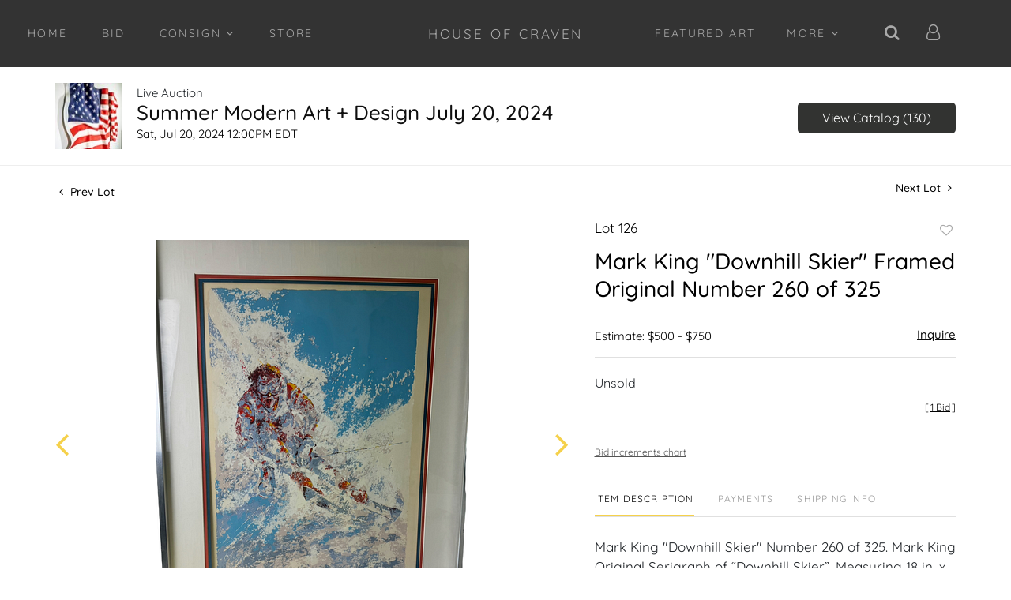

--- FILE ---
content_type: text/html; charset=UTF-8
request_url: https://bid.houseofcraven.com/online-auctions/house-of-craven/mark-king-downhill-skier-framed-original-number-260-of-325-6460844
body_size: 107326
content:
<!DOCTYPE html>
<html lang="en">
    <head>
        <link rel="shortcut icon" href="https://s1.img.bidsquare.com/site/favicon/m/81.png?t=1RDhEt ">
                <link rel="apple-touch-icon" href="https://s1.img.bidsquare.com/site/favicon/m/81.png?t=1RDhEt">
        <link rel="apple-touch-icon-precomposed" href="https://s1.img.bidsquare.com/site/favicon/m/81.png?t=1RDhEt">
        <meta name="viewport" content="width=device-width, initial-scale=1, maximum-scale=1, user-scalable=no"/><meta name="description" content="Bid on Mark King &quot;Downhill Skier&quot; Framed Original Number 260 of 325 for sale at auction by House of Craven 126 on 20th July Mark King &quot;Downhill Skier&quot; Number 260 of 325. Mark King Original Serigraph of “Downhill Skier”. Measuring 18 in. x 26 in. the frame and with the matted frame measures 24 in. x 33 in. Comes with a Cert..."/><meta name="keywords" content=""/><meta property="fb:app_id" content="2021466541405910"/><meta property="og:type" content="website"/><meta property="og:url" content="https://bid.houseofcraven.com/online-auctions/house-of-craven/mark-king-downhill-skier-framed-original-number-260-of-325-6460844"/><meta property="og:title" content="Mark King &quot;Downhill Skier&quot; Framed Original Number 260 of 325"/><meta property="og:description" content="Mark King &quot;Downhill Skier&quot; Number 260 of 325. Mark King Original Serigraph of “Downhill Skier”. Measuring 18 in. x 26 in. the frame and with the matted frame measures 24 in. x 33 in. Comes with a Certificate of Authenticity / Original Purchase Receipt. Limited Edition Serigraph, Signed and Numbered by the artist. The screens have been destroyed and no prior editions. Printed in 1976 at Chromacomp, New York. Displayed at the 1986 winter Olympic.  British artist Mark King was born in Bombay in 1931 and brought up in India until his sixteenth year, and the last days of the British Raj. After completing his studies in botany and art at La Martiniere College in Calcutta, King attended the Bournemouth College of Art in England, where his focus was painting, sculpture, architecture, and theater design. After some time spent working in theater design at the Oxford Playhouse Theatre and the Scottish National Opera, King decided to turn his energies to painting full time and moved to Paris to study at the Ecole des Beaux-Arts and the Louvre. In 1960s Paris, King worked as a plein air painter, capturing the effects of light and color with a sophisticated eye and a skilled hand. After a move to the United States in the late ’60s, he continued to paint beautiful scenes of the Parisian streets from memory. Rather than concentrating on message or novelty in his art, King strives to attain a more “virtuoso command of [his] medium” and so he has studied the great masters: Cimabue, Goya, Turner, Degas, and Bonnard. Following in the tradition of the Impressionists, King paints the exotic and the familiar with brio and drama. His subjects range from the aforementioned Parisian street scenes to fox hunts, the big game and wildlife of India, horse racing, and tranquil landscapes, all drawn from vast experience and a life lived across three continents. King continued to contribute beautiful and engaging art to the world until his death in 2014. Please consider downloading our free mobile app available on iOS and Android: House of Craven.   Have a similar item to sell? Contact us about consignment opportunities for House of Craven’s future auctions or private sales by emailing us: craven@houseofcraven.com or Call | Text | WhatsApp | 305.769.8088."/><meta property="og:image" content="https://s1.img.bidsquare.com/item/l/2698/26981102.png?t=1StrsU"/><meta property="twitter:card" content="summary"/><meta property="twitter:site" content="@bidsquare"/><meta property="twitter:title" content="Mark King &quot;Downhill Skier&quot; Framed Original Number 260 of 325"/><meta property="twitter:description" content="Mark King &quot;Downhill Skier&quot; Number 260 of 325. Mark King Original Serigraph of “Downhill Skier”. Measuring 18 in. x 26 in. the frame and with the matted frame measures 24 in. x 33 in. Comes with a Certificate of Authenticity / Original Purchase Receipt. Limited Edition Serigraph, Signed and Numbered by the artist. The screens have been destroyed and no prior editions. Printed in 1976 at Chromacomp, New York. Displayed at the 1986 winter Olympic.  British artist Mark King was born in Bombay in 1931 and brought up in India until his sixteenth year, and the last days of the British Raj. After completing his studies in botany and art at La Martiniere College in Calcutta, King attended the Bournemouth College of Art in England, where his focus was painting, sculpture, architecture, and theater design. After some time spent working in theater design at the Oxford Playhouse Theatre and the Scottish National Opera, King decided to turn his energies to painting full time and moved to Paris to study at the Ecole des Beaux-Arts and the Louvre. In 1960s Paris, King worked as a plein air painter, capturing the effects of light and color with a sophisticated eye and a skilled hand. After a move to the United States in the late ’60s, he continued to paint beautiful scenes of the Parisian streets from memory. Rather than concentrating on message or novelty in his art, King strives to attain a more “virtuoso command of [his] medium” and so he has studied the great masters: Cimabue, Goya, Turner, Degas, and Bonnard. Following in the tradition of the Impressionists, King paints the exotic and the familiar with brio and drama. His subjects range from the aforementioned Parisian street scenes to fox hunts, the big game and wildlife of India, horse racing, and tranquil landscapes, all drawn from vast experience and a life lived across three continents. King continued to contribute beautiful and engaging art to the world until his death in 2014. Please consider downloading our free mobile app available on iOS and Android: House of Craven.   Have a similar item to sell? Contact us about consignment opportunities for House of Craven’s future auctions or private sales by emailing us: craven@houseofcraven.com or Call | Text | WhatsApp | 305.769.8088."/><meta property="twitter:image" content="https://s1.img.bidsquare.com/item/l/2698/26981102.png?t=1StrsU"/><meta charset="UTF-8"/><meta http-equiv="X-UA-Compatible" content="IE=edge"/><link rel="canonical" href="https://bid.houseofcraven.com/online-auctions/house-of-craven/mark-king-downhill-skier-framed-original-number-260-of-325-6460844"/><link rel="alternate" hreflang="x-default" href="https://bid.houseofcraven.com/online-auctions/house-of-craven/mark-king-downhill-skier-framed-original-number-260-of-325-6460844"/><link rel="alternate" hreflang="en" href="https://bid.houseofcraven.com/online-auctions/house-of-craven/mark-king-downhill-skier-framed-original-number-260-of-325-6460844"/>                <title>Mark King &quot;Downhill Skier&quot; Framed Original Number 260 of 325 for sale at auction on 20th July  | House of Craven</title>
        <script data-react-helmet="true" type="application/ld+json">{
    "@context": "https://schema.org",
    "@type": "Product",
    "productID": "6460844",
    "sku": "6460844",
    "name": "Mark King \"Downhill Skier\" Framed Original Number 260 of 325",
    "image": "https://s1.img.bidsquare.com/item/xl/2698/26981102.png",
    "url": "https://bid.houseofcraven.com/online-auctions/house-of-craven/mark-king-downhill-skier-framed-original-number-260-of-325-6460844",
    "description": "Mark King &quot;Downhill Skier&quot; Number 260 of 325.&nbsp;Mark King Original Serigraph of &ldquo;Downhill Skier&rdquo;. Measuring 18 in.&nbsp;x 26 in.&nbsp;the frame and with the matted frame measures 24 in.&nbsp;x 33 in. Comes with a Certificate of Authenticity / Original Purchase Receipt. Limited Edition Serigraph, Signed and Numbered by the artist. The screens have been destroyed and no prior editions. Printed in 1976 at Chromacomp, New York. Displayed at the 1986 winter Olympic.&nbsp;\r\n\r\nBritish artist Mark King was born in Bombay in 1931 and brought up in India until his sixteenth year, and the last days of the British Raj. After completing his studies in botany and art at La Martiniere College in Calcutta, King attended the Bournemouth College of Art in England, where his focus was painting, sculpture, architecture, and theater design. After some time spent working in theater design at the Oxford Playhouse Theatre and the Scottish National Opera, King decided to turn his energies to painting full time and moved to Paris to study at the Ecole des Beaux-Arts and the Louvre.\r\n\r\nIn 1960s Paris, King worked as a plein air painter, capturing the effects of light and color with a sophisticated eye and a skilled hand. After a move to the United States in the late &rsquo;60s, he continued to paint beautiful scenes of the Parisian streets from memory. Rather than concentrating on message or novelty in his art, King strives to attain a more &ldquo;virtuoso command of [his] medium&rdquo; and so he has studied the great masters: Cimabue, Goya, Turner, Degas, and Bonnard.\r\n\r\nFollowing in the tradition of the Impressionists, King paints the exotic and the familiar with brio and drama. His subjects range from the aforementioned Parisian street scenes to fox hunts, the big game and wildlife of India, horse racing, and tranquil landscapes, all drawn from vast experience and a life lived across three continents.\r\n\r\nKing continued to contribute beautiful and engaging art to the world until his death in 2014.\r\n\r\nPlease consider downloading our free mobile app available on iOS and Android: House of Craven.\r\n\r\n&nbsp;\r\n\r\nHave a similar item to sell? Contact us about consignment opportunities for House of Craven&rsquo;s future auctions or private sales by emailing us: craven@houseofcraven.com or Call | Text | WhatsApp | 305.769.8088.\r\n",
    "offers": {
        "@type": "Offer",
        "url": "https://bid.houseofcraven.com/online-auctions/house-of-craven/mark-king-downhill-skier-framed-original-number-260-of-325-6460844",
        "price": 250,
        "priceCurrency": "USD",
        "availabilityEnds": "2024-07-20T12:00:00-04:00 EDT",
        "priceValidUntil": "2024-07-20T12:00:00-04:00 EDT",
        "availability": "Discontinued"
    }
}</script>        <script type="text/javascript">
                        pageLoadServerTime = 1769275735535;
            pageLoadServerTimeElapsedStart = (new Date()).getTime();
        </script>
        <link rel="stylesheet" type="text/css" href="https://bid.houseofcraven.com/public/themes/common/css/bootstrap.min.css?t=1761753286" />
<link rel="stylesheet" type="text/css" href="https://bid.houseofcraven.com/public/themes/common/css/fonts/icon-font.css?t=1761753286" />
<link rel="stylesheet" type="text/css" href="https://stackpath.bootstrapcdn.com/font-awesome/4.7.0/css/font-awesome.min.css" />
<link rel="stylesheet" type="text/css" href="https://bid.houseofcraven.com/public/themes/default/css/theme.css?t=1762470181" />
<link rel="stylesheet" type="text/css" href="https://bid.houseofcraven.com/public/themes/default/css/theme-responsive.css?t=1761753286" />
<link rel="stylesheet" type="text/css" href="https://bid.houseofcraven.com/public/themes/default/css/theme-dev.css?t=1761753286" />
<link rel="stylesheet" type="text/css" href="https://bid.houseofcraven.com/public/js/magiczoomplus/5.3.7/magiczoomplus.css?t=1761753285" />
<link rel="stylesheet" type="text/css" href="https://bid.houseofcraven.com/public/css/jquery-ui.css?t=1761753285" />
<link rel="stylesheet" type="text/css" href="https://bid.houseofcraven.com/public/css/atc-base.css?t=1761753285" />
<link rel="stylesheet" type="text/css" href="https://bid.houseofcraven.com/public/themes/default/css/item-details.css?t=1761753286" />
<link rel="stylesheet" type="text/css" href="https://bid.houseofcraven.com/public/themes/common/css/component/popup.css?t=1761753286" />
<link rel="stylesheet" type="text/css" href="https://bid.houseofcraven.com/public/themes/common/css/fonts/quicksand-medium.css?t=1761753286" />
<link rel="stylesheet" type="text/css" href="https://bid.houseofcraven.com/public/themes/common/css/fonts/quicksand-regular.css?t=1761753286" />
<style>
:root {--main-button-color:#f5d24b}
:root {--main-button-color-hover:#fadf78}
:root {--main-btn-text:#000001}
:root {--secondary-button-color:#323331}
:root {--secondary-button-color-hover:#000000}
:root {--secondary-btn-text:#ffffff}
:root {--theme-color:#f5d14b}
:root {--link-color-hover:#f9df78}
:root {--reg-aprv-btn-txt:#5dc94e}
:root {--pending-text:#ff9f00}
:root {--pending-btn-bg:rgba(204, 204, 204, 0.2)}
:root {--font-main:Quicksand-Medium}
:root {--font-secondary:Quicksand-Regular}</style>
<style>      /* css added to keep the footer stuck at bottom */
      .wrap {
        min-height: 100vh;
      }
      .my-footer {
        position: sticky;
        top: 100%;
      }

      /* to remove bg-image of tick-mark on my-account-page */
      .btn-icon-verified:not(.paid_status .btn-icon-verified) {
        background-image: none !important;
        vertical-align: top !important;
      }
.wrap .event_catalog_banner .banner_content .scnd-btn{font-size: 15px}

      .MagicZoomBigImageCont {
        z-index: 999 !important;
      }
      .message_bar_wrap {
        z-index: 1000;
      }

      .page-not-found {
        float: none;
      }

      body { font-family: var(--font-secondary); transition: all 0.3s; }
      body.open-menu {
        position: fixed;
        width: 100%;
        transition: ease-out 0.3s;
      }
      a:hover { text-decoration: none; }
      .my-header { background-color: #333; padding: 15px 0; }
      .my-header .fa-search, .my-header .fa-user-o { font-size: 20px; } 
      .my-header .navbar-brand { color: #a9a9a9; font-size: 17px; letter-spacing: 0.167em; }
      /* .my-header .navbar-nav { justify-content: space-between; align-items: center; } */
      .my-header .navbar .navbar-toggler:focus { outline: none; }
      .my-header .navbar .nav-item a.nav-link { font-size: 14px; padding: 10px 20px; letter-spacing: 0.167em; color: #a9a9a9; text-transform: uppercase; font-family: var(--font-secondary); white-space: nowrap; }
      .my-header .navbar .nav-item a.nav-link:hover{color: #fcd018}

      .my-header .my-account-btn { white-space: nowrap; }
      .dropdown-item:focus,
      .dropdown-item:hover { background-color: transparent; }
      .my-header .my-account-btn .my-account-link,
      .my-header .my-account-btn a.signup-link {
        color: #a9a9a9; font-size: 14px; padding: 10px 20px; font-family: var(--font-secondary); display: block; text-transform: uppercase;  letter-spacing: 0.167em;}
.my-header .my-account-btn .my-account-link:hover,
      .my-header .my-account-btn a.signup-link:hover{color: #fcd018}
      .my-header .my-account-btn .logout-btn-front,
      .my-account-btn a.login-link { font-family: var(--font-secondary);  border: none; color: #a9a9a9; padding: 10px 20px; font-size: 14px;  display: block; text-transform: uppercase;  letter-spacing: 0.167em;}
.my-header .my-account-btn .logout-btn-front:hover,
      .my-account-btn a.login-link:hover{color: #fcd018}
 .my-header .my-account-btn .logout-btn-front{text-align: left;}

      .my-header .dropdown-menu {  background-color: #333; width: fit-content; border: none; border-radius: 0; top: 55px; right: 0; left: auto;}
.my-header .navbar-nav1 .dropdown-menu{left: 0; right: auto;}
      .my-header .dropdown .fa-angle-down{transition: rotate 0.5s;}
      .my-header .dropdown.show .fa-angle-down{rotate: 180deg;}
      .my-header .dropdown-item { font-size: 16px; padding: 5px 32px; color: #a9a9a9; }
      .my-header .more-dropdown-menu .dropdown-item:first-child{padding: 0 32px 5px;}
      .my-header .dropdown-item:hover { color: #fff; background-color: transparent; }
      .my-header .close-wrapper { padding: 3px 2px; border: 2px solid #000; border-radius: 10px; margin-right: 10px; height: 18px; width: 18px; }
      .closemobileMenu span { width: 10px; display: block; height: 1.5px; margin-top: 3px; background-color: #000; }
      .my-header .navbar-toggler span { width: 18px; display: block; height: 2px; background-color: #a9a9a9; margin: 4px 0; transition: all 0.3s ease-out; }
      .my-header .navbar-toggler:hover span { background-color: #fcd018; }

      /* .my-header .navbar-toggler .rotate,
      .closemobileMenu .rotate { transform: rotate(-45deg); transition: all 0.3s ease-out; }
      .my-header .navbar-toggler .hide { display: none; } */

      .my-header .fixed-header-nav-item .search-bar{display: none; position: absolute; width: 40vw; top: calc(50% - 19px); right: 240px;}
      .my-header .fixed-header-nav-item .input-group-append, .my-header .form-control{background-color: #333; border: 2px solid #a9a9a9; border-right: none; border-radius: 0;}
      .my-header .fixed-header-nav-item .form-control{height: 42px; color: #a9a9a9; border: 2px solid #a9a9a9 !important; border-left: none !important;}
      .my-header .form-control:focus{box-shadow: none;}
      .my-header .fixed-header-nav-item .input-group-append .fa-search{color: #a9a9a9;}
      .my-header .fixed-header-nav-item .search-bar.open-search-bar{display: block;}

      .my-footer{background-color: #333; padding: 55px 0; color: #a9a9a9; font-size: 14px; letter-spacing: 2.3px;}
      .my-footer .powered-by-text{color: #fcd018; font-size: 30px; font-weight: normal;}
      .my-footer .bid-cloud{margin-bottom: 135px;}
      .my-footer .navbar-collapse-footer-icons .facebook-icon a,
      .my-footer .instagram-icon a,
      .my-footer .linkedin-icon a,
      .my-footer .twitter-icon a{background-color: #fff; height: 23px; width: 23px; display: block; border-radius: 16px;}
.my-footer .tiktok-icon a{color: #fff;}
      .my-footer .fa-facebook{ font-size: 21px; padding-top: 8px;}
      .my-footer .fa-facebook, .my-footer .fa-instagram, .my-footer .fa-linkedin-square, .my-footer .fa-twitter
      {color: #333;}
      .my-footer .fa-instagram, .my-footer .fa-linkedin-square, .my-footer .fa-twitter{font-size: 16px; margin-left: 2px;}
      .my-footer .fa{ display: flex; justify-content: center; align-items: center; height: 100%;}

      /* Start Media css */
      @media screen and (min-width: 991px) and (max-width: 1199px){
        .my-header .navbar-nav2.col-2{max-width: 25%;}
        .my-header .col-2{max-width: 11%;}
      }
      @media screen and (min-width: 1200px) and (max-width: 1350px)
      { .col-xl-3{max-width: 20%;} .col-xl-1{max-width: 10%;} }
      @media screen and (max-width: 991.98px) {
        .my-header .navbar .nav-item { width: 100%; }
        .my-header .m-menu-close{color: #a9a9a9; cursor: pointer; width: fit-content; margin-left: auto; margin-right: 20px; font-size: 24px; position: sticky; top: 0; z-index: 1;}
        .my-header .m-menu-close:hover{color: #fff;}
        .my-header .navbar .nav-item a.nav-link { padding: 16px 32px; width: 100%; font-size: 16px; letter-spacing: 0.167em; white-space: wrap;}
        .my-header .navbar .nav-item:hover a.nav-link { color: #fcd018; }
        .my-header .navbar-collapse { width: 80%; height: 100vh; background-color: #333; border-right: 2px solid #eee; z-index: 1049; position: absolute; top: -15px; left: -95%; transition: all 0.3s; }
        .my-header .navbar-collapse.open-menu { overflow-y: scroll; left: -15px}
        .my-header .navbar-nav { max-width: 100%; height: 100%; justify-content: start; }
        .my-header .navbar-nav1 .input-group, .my-header .navbar-nav1 .form-control{background-color: #515151; height: 50px;}
        .my-header .navbar-nav1 .fa-search{color: #a9a9a9;}
        .my-header .dropdown-menu{margin-top: 0; padding-top: 0; margin-bottom: 10px;}
        .my-header .dropdown-menu .dropdown-item { letter-spacing: 0.8px; padding: 5px 70px;}
        .my-header .closemobileMenu { color: #000; font-size: 13px; padding: 13px 10px; background-color: #eee; cursor: pointer; }
        .my-header .dropdown-item { white-space: wrap; padding: 14px 20px; transition: all 0.5s; }
      }

      @media screen and (max-width: 991.98px) {
      .my-header .navbar-collapse.open-menu{
        width: 95%;
      }
.my-header .my-account-btn .my-account-link, .my-header .my-account-btn a.signup-link, .my-header .my-account-btn .logout-btn-front, .my-account-btn a.login-link{font-size: 16px; padding: 10px 0;}
    }

@media screen and (max-width: 576px) {
.my-header .fixed-nav .dropdown-menu.show{margin-bottom: 150px;}
}

      @media (min-width: 992px) {
        .my-header .dropdown-menu { max-height: 45vh; overflow-y: auto; }
        .my-header .navbar-collapse { width: 100%; }
        .my-header .nav-item-1-2,
        .my-header .remove-nav-item,
        .more-nav-item .nav-item { display: none; }
        .my-header .navbar-nav2 .add-nav-item { display: block; }
      }

      @media (min-width: 2474px) {
       .navbar-nav1.col-4{ max-width: 30% }
       .col-xl-3{ max-width: 26%; }
       .col-xl-1{ max-width: 10%; }
      }

      /* End Media css */

      /* Extra CSS */
 .my-account .notification_preference .new_check_gruop input{height: 0;}
.credit-boxs .my_btn_area.submit input{width: auto;}

.submit button, .submit-button button, .login_reg_page .my_btn_area input[type="submit"], .invoice_popup .f_invoice_pop_contact_sub_txt, .invoice_popup .item-invoice-button, .btn_area .invoice-print-btn, .invoice_popup .f_invoice_pop_contact_sub_txt .f_invoice_pop_contact_txt{color: #000 !important;}

.auction-list .badgeDiv.upcoming_auc{background: var(--secondary-button-color);}

.catalog_detail .bid_amount .place_bid_area button.cleb, .catalog_detail .bid_amount .place_bid_area button.cteb, .catalog_detail .bid_amount .place_bid_area button.cbeb {color: #000;}

.btn-primary:hover, .payment-div .credit_card button:hover, .prm-btn:hover, .item-detail .registered-auction .text-sec .auction-end a:hover{color: #fff !important;}

      .catalog_list .catalog_detail .lot_title {
        word-break: break-word;
      }
      .account_right .verification ul li {
        width: 33% !important;
      }
      .auction-list h1.auction-page-title {
        font-family: var(--font-main);
font-size: 48px;
      }
      .auction-list .auc-list-content label {
        color: #999;
      }
      .f_live_bid_btn_txt.leb,
      .item-detail .registered-auction .text-sec .auction-end a,
      .invoice_popup .f_invoice_pop_contact_sub_txt,
      .invoice_popup .item-invoice-button,
      .btn_area .invoice-print-btn,
      .invoice_popup .checkout-submit-button,
      .item-detail .item-won .invoice-sec a.invoice-checkout-button {
        font-weight: normal !important;
        font-family: var(--font-secondary) !important;
      }

      .live_panel .lot_num {
        font-family: var(--font-secondary) !important;
      }

      @media (min-width: 991px) {
        .my-account .item-detail ul .bidding-sec .enterBid button {
          width: 52% !important;
font-size: 13px !important;
        }
.item-detail ul .bidding-sec .enterBid button.pending{line-height: 13px !important;}
      }

      @media (min-width: 991px) {
        .pending {
          font-size: 14px !important;
        }
      }
      @media only screen and (max-width: 767px) {
        .modal-content {
          overflow-x: scroll;
          overflow-y: auto;
        }
      }
      @media only screen and (max-width: 576px) {
        .auction-list .auc-list-content .btn-sec .bidding-time span {
          font-size: 12px;
        }
        .auction-list .auc-list-content .btn-sec .bidding-time ltx {
          font-size: 10px !important;
        }
        .auction-list .addtocalendar .atcb-link {
          font-size: 12px;
        }
.live_panel .sticky_pannel{z-index: 1048 !important;}
      }</style>
                    <!-- Google Tag Manager -->
            <script>(function(w,d,s,l,i){w[l]=w[l]||[];w[l].push({'gtm.start':
            new Date().getTime(),event:'gtm.js'});var f=d.getElementsByTagName(s)[0],
            j=d.createElement(s),dl=l!='dataLayer'?'&l='+l:'';j.async=true;j.src=
            'https://www.googletagmanager.com/gtm.js?id='+i+dl;f.parentNode.insertBefore(j,f);
            })(window,document,'script','dataLayer','GTM-5WMD3W');</script>
            <!-- End Google Tag Manager -->
                                            <!--[if lt IE 9]>
            <script type="text/javascript" src="https://bid.houseofcraven.com/public/js/html5shiv.min.js?t=1761753285"></script>
        <![endif]-->
        <script type="text/javascript">
            var setting = {"baseUri":"https:\/\/bid.houseofcraven.com","staticUri":"https:\/\/bid.houseofcraven.com\/public","isMobileWebView":false,"defaultSiteName":"Bidsquare","siteName":"House of Craven","webSocket":{"host":"wss:\/\/ws.bidsquare.com","port":null,"debug":false},"reserveMet":[],"reCaptcha":{"v3":{"siteKey":"6LdzL_kcAAAAAHvauH1Jsz3Ux6njeXmqvGBbrqyk"}}};        </script>
                <script type="text/javascript" src="https://bid.houseofcraven.com/public/js/jquery.js?t=1761753285"></script>
<script type="text/javascript" src="https://bid.houseofcraven.com/public/js/functions.js?t=1761753285"></script>
<script type="text/javascript" src="https://bid.houseofcraven.com/public/themes/common/js/popper-v1.min.js?t=1761753286"></script>
<script type="text/javascript" src="https://bid.houseofcraven.com/public/themes/common/js/bootstrap.min.js?t=1761753286"></script>
<script type="text/javascript" src="https://bid.houseofcraven.com/public/themes/default/js/theme.js?t=1761753286"></script>
<script type="text/javascript" src="https://www.google.com/recaptcha/api.js?render=6LdzL_kcAAAAAHvauH1Jsz3Ux6njeXmqvGBbrqyk"></script>
<script type="text/javascript" src="https://bid.houseofcraven.com/public/js/front-common.js?t=1761753285"></script>
<script type="text/javascript" src="https://bid.houseofcraven.com/public/js/tagManager.js?t=1761753286"></script>
<script type="text/javascript" src="https://bid.houseofcraven.com/public/js/script.js?t=1761753286"></script>
<script type="text/javascript" src="https://bid.houseofcraven.com/public/js/bsApi.js?t=1761753285"></script>
<script type="text/javascript" src="https://bid.houseofcraven.com/public/js/jquery.i18n/src/jquery.i18n.js?t=1761753285"></script>
<script type="text/javascript" src="https://bid.houseofcraven.com/public/js/jquery.i18n/src/jquery.i18n.messagestore.js?t=1761753285"></script>
<script type="text/javascript" src="https://bid.houseofcraven.com/public/js/jquery.i18n/src/jquery.i18n.fallbacks.js?t=1761753285"></script>
<script type="text/javascript" src="https://bid.houseofcraven.com/public/js/jquery.i18n/src/jquery.i18n.language.js?t=1761753285"></script>
<script type="text/javascript" src="https://bid.houseofcraven.com/public/js/jquery.i18n/src/jquery.i18n.parser.js?t=1761753285"></script>
<script type="text/javascript" src="https://bid.houseofcraven.com/public/js/jquery.i18n/src/jquery.i18n.emitter.js?t=1761753285"></script>
<script type="text/javascript" src="https://bid.houseofcraven.com/public/js/magiczoomplus/5.3.7/magiczoomplus.js?t=1761753285"></script>
<script type="text/javascript" src="https://bid.houseofcraven.com/public/js/jquery-ui.js?t=1761753285"></script>
<script type="text/javascript" src="https://bid.houseofcraven.com/public/js/client/ws/auctionClient.js?t=1761753285"></script>
<script type="text/javascript" src="https://bid.houseofcraven.com/public/js/client/ws/liveEvent.js?t=1761753285"></script>
<script type="text/javascript" src="https://bid.houseofcraven.com/public/js/atc.min.js?t=1761753285"></script>
<script type="text/javascript">
                $.i18n().load({"en":{"Starting Bid":"Starting Bid","Current Bid":"Current Bid","Start in":"Start in","Starts in":"Starts in","End in":"End in","Bidsquare Bidder":"Bidsquare Bidder","Competing Bidder":"Competing Bidder","Bidder":"Bidder","Click Here to Bid Live":"Click Here to Bid Live","Non-supported browser... Use Chrome, Firefox, or Safari 11+":"Non-supported browser... Use Chrome, Firefox, or Safari 11+","On the Market":"On the Market","You are the highest bidder (%amount%)":"You are the highest bidder (%amount%)","You've been outbid (%amount%)":"You've been outbid (%amount%)","Your max bid (%amount%) is below reserve":"Your max bid (%amount%) is below reserve","You have an absentee bid (%amount%)":"You have an absentee bid (%amount%)","Place Bid":"Place Bid","Place Max Bid":"Place Max Bid","Increase Max Bid":"Increase Max Bid"}});
                
                [{"en":"https:\/\/bid.houseofcraven.com\/public\/js\/jquery.i18n\/messages\/en.json?t=1761753285"}].forEach(function (transArr, i) { $.i18n().load(transArr); });
                $.i18n.rawTranslationMap = {"reserveMetBannerNotification":"On the Market","highestBidNotification":"You are the highest bidder (%amount%)","outBidNotification":"You've been outbid (%amount%)","reserverNotMetNotification":"Your max bid (%amount%) is below reserve","absenteeBidNotification":"You have an absentee bid (%amount%)","placeNextBidButtonTextTimed":"Place Bid","placeMaxBidButtonTextTimed":"Place Max Bid","increaseMaxBidButtonTextTimed":"Increase Max Bid","placeNextBidButtonTextLive":"Place Bid","placeMaxBidbuttonTextLive":"Place Max Bid","increaseMaxBidButtonTextLive":"Increase Max Bid"};
            $(window).load(function(){});</script>
<script type="text/javascript">      $(document).ready(function () {
        $("#year").html(new Date().getFullYear());

$('.nav-item.search-wrapper .nav-link').click(function(){
    $('.search-bar .form-control').focus();
});

        //open searchbar
        $(".my-header .fixed-header-nav-item .search-wrapper .search-icon, .search-icon.fa-close").click(function(){
            $(this).toggleClass("fa-close");
            $(".my-header .search-bar").toggleClass("open-search-bar");
        })
        
function addTop(){
        $("body").css("padding-top", function () {
          return $(".message_bar_wrap.email_pending").height();
        });
  $(".my-header .navbar-collapse").css("top", function () {
          return -$(".message_bar_wrap.email_pending").height();
        });
}
addTop();

        $(".navbar-toggler, .m-menu-close").click(function () {
          $("body, .navbar-collapse").toggleClass("open-menu");
        });

        //function for dynamically moving nav-items to other nav-bar
        let repeatFunc = function(){
          let navbarChildArray = [];
        var navbar1 = $(".navbar-collapse").children(".navbar-nav1")[0];

        navbarChildArray.push(navbar1);
        let navbarChildWidth = navbar1.getBoundingClientRect().width;

        let navbarChildItemsWidth = 0;
        let navbarChildItemsArray = [];
        let newArray = [];
        let newArray2 = [];

        
        var navbarChildItems = navbar1.children;
        let navBar1break = navbarChildItems.length;

        // for loop - going through 1st navbar and pushing items into the new array
        for (var i = 0; i < navbarChildItems.length; i++) {
          let navbarChildItemsW = navbarChildItems[i].getBoundingClientRect().width;

          navbarChildItemsWidth += navbarChildItemsW;
          //stop the for loop where the 1st navbar's children width exceeds the 1st navbar actual width
          if (navbarChildItemsWidth > navbarChildWidth) {
            navBar1break = i;
            break;
          }
  
        }
        // end of for loop - going through 1st navbar

        // for loop - going through 2nd navbar and pushing items into the new array
        var navbarChild2 = $(".navbar-collapse").children(".navbar-nav2");
        var navbarChildWidth2 = $(".navbar-nav2").innerWidth();

        var navbarChildItems2 = navbarChild2.children();

        //for loop - going through the new Array that has been generated of the items that are removed from 1st navbar
        for (var i = navBar1break; i < navbarChildItems.length; i++) {
          navbarChildItems[i].classList.add("remove-nav-item");
          let itemText = navbarChildItems[i].children[0].textContent;
          let someItem = navbarChild2.find(`.nav-item-1-2 a:contains(${itemText})`)
          someItem.parent().addClass("add-nav-item")
        }


        let navbarChildItemsWidth2 = 0;
        let navbarChildItemsArray2 = [];
        let navBar2break = navbarChildItems.length;
        for (var i = 0; i < navbarChildItems2.length; i++) {
          let navbarChildItemsW2 = navbarChildItems2[i].getBoundingClientRect().width;
          navbarChildItemsWidth2 += navbarChildItemsW2;
          if (navbarChildItemsWidth2 > navbarChildWidth2) {
            navBar2break = i;
            break;
          }
        }
        // end of for loop - going through 2nd navbar and pushing items into the new array


        var navbarChild3 = $(".more-nav-item .more-dropdown-menu")

        for (var i = navBar2break; i < navbarChildItems2.length; i++) {
          if (!$(navbarChildItems2[i]).hasClass('fixed-nav')) {
            navbarChildItems2[i].classList.remove("add-nav-item");
            navbarChildItems2[i].classList.add("remove-nav-item");
            let itemText = navbarChildItems2[i].children[0].textContent.trim();
            let someItem = navbarChild3.find(`.nav-item a:contains("${itemText}")`)
            someItem.parent().addClass("add-nav-item")
          }

         }
          $(".more-dropdown-menu .nav-item2 div").removeClass("dropdown-menu")
        }
        repeatFunc()
        //end of function for dynamically moving nav-items to other nav-bar


        $(window).resize(function () {
          addTop();

          // calling function for dynamically moving nav-items to other nav-bar on resizing the screen
          $(".nav-item").removeClass("remove-nav-item")
          $(".nav-item").removeClass("add-nav-item")
          repeatFunc()

        });
      });
</script>
        <script type="text/javascript">
            if (typeof CKEDITOR !== 'undefined') CKEDITOR.timestamp = (new Date()).getTime(); // force refreshing the CKEditor internal js files
        </script>
    </head>
    <body class="">
        
<div class="wrap">
     
        <div id="loadingDiv" class="loadingDiv" style="display:none;"> </div>
                        <link rel="stylesheet" type="text/css" href="https://fonts.googleapis.com/css2?family=Roboto:wght@400;700&amp;display=swap" />


    <div class="my-header mobile-hider">
      <div class="container-fluid">
        <nav class="navbar navbar-expand-lg flex-nowrap nav-menu p-0">
          <button class="navbar-toggler" type="button" data-toggle="collapse" aria-controls="navbarSupportedContent" aria-expanded="false" aria-label="Toggle navigation" >
            <span></span>
            <span></span>
            <span></span>
          </button>

          <div class="navbar-collapse">
            <span class="m-menu-close d-block d-lg-none">✕</span>
            <!-- <div class="d-flex align-items-center d-lg-none closemobileMenu"> 
                    <div class="close-wrapper">
                      <span class="rotate"></span>
                      <span class="rotate1"></span>
                    </div>
                  </div> -->
            <ul class="navbar-nav navbar-nav1 mt-4 mt-lg-0 nav-child justify-content-start justify-content-lg-between col-lg-4" >
              <li class="nav-item">
                <a class="nav-link" role="button" href="https://houseofcraven.com/"> Home </a>
              </li>
              <li class="nav-item">
                <a class="nav-link" role="button" href="https://houseofcraven.com/bid"> Bid </a>
              </li>
              <li class="nav-item dropdown">
<a class="nav-link" role="button" data-toggle="dropdown" aria-expanded="false"> Consign                  <i class="fa fa-angle-down "></i> </a>

                <div class="dropdown-menu">
                    <a class="dropdown-item" href="https://houseofcraven.com/consign" >Consign</a >
                    <a class="dropdown-item" href="https://houseofcraven.com/auction-guarantee-%7C-art" >Auction Guarantee | ART</a >
<a class="dropdown-item" href="https://houseofcraven.com/make-money-with-us-1" >Make Money With Us!</a >
<a class="dropdown-item" href="https://houseofcraven.com/consign-or-sell-by-mail" >Consign or Sell By Mail</a >
                  </div>
              </li>

              <li class="nav-item">
                <a class="nav-link" role="button" href="https://houseofcraven.com/store"> Store </a>
              </li>
              <li class="nav-item">
                <a class="nav-link" role="button" href="https://houseofcraven.com/featured-art"> Featured Art </a>
              </li>
              <li class="nav-item">
                <a class="nav-link" role="button" href="https://houseofcraven.com/events"> Events </a>
              </li>
              <li class="nav-item">
                <a class="nav-link" role="button" href="https://houseofcraven.com/partnerships"> Partnerships </a>
              </li>
              <li class="nav-item dropdown">
                <a class="nav-link" role="button" data-toggle="dropdown" aria-expanded="false"> Blockchain | NFTs <i class="fa fa-angle-down "></i> </a>

                <div class="dropdown-menu">
<a class="dropdown-item" href="https://houseofcraven.com/authentication" >Authentication</a >
                    <a class="dropdown-item" href="https://houseofcraven.com/blockchain" >Blockchain</a >
                    <a class="dropdown-item" href="https://houseofcraven.com/digital-auctions-%7C-nfts" >Digital Auctions | NFTs</a >
                  </div>
              </li>
              <li class="nav-item dropdown">
                <a class="nav-link" role="button" data-toggle="dropdown" aria-expanded="false" > Auction Categories <i class="fa fa-angle-down "></i> </a>
                <!-- <i class="fa fa-angle-down text-dark d-none d-lg-inline-block"></i> -->

                <div class="dropdown-menu">
                    <a class="dropdown-item" href="https://houseofcraven.com/art-auctions" >ART Auctions</a >
                    <a class="dropdown-item" href="https://houseofcraven.com/asian-works-auctions" >Asian Works Auctions</a >
                    <a class="dropdown-item" href="https://houseofcraven.com/book-auctions" >Book Auctions</a >
                    <a class="dropdown-item" href="https://houseofcraven.com/classic-motorcar-auctions" >Classic Motorcar Auctions</a >
                    <a class="dropdown-item" href="https://houseofcraven.com/coin-auctions" >Coin Auctions</a >
                    <a class="dropdown-item" href="https://houseofcraven.com/furniture-auctions" >Furniture Auctions</a >
                    <a class="dropdown-item" href="https://houseofcraven.com/jewelry-auctions" >Jewelry Auctions</a >
                    <a class="dropdown-item" href="https://houseofcraven.com/rug-auctions" >Rug Auctions</a >
                    <a class="dropdown-item" href="https://houseofcraven.com/silver-auctions" >Silver Auctions</a >
                   <a class="dropdown-item" href="https://houseofcraven.com/sports-auctions" >Sports Auctions</a >
                    <a class="dropdown-item" href="https://houseofcraven.com/wine-auctions" >Wine Auctions</a >
                  </div>
              </li>
              <li class="nav-item dropdown">
                <a class="nav-link" role="button" data-toggle="dropdown" aria-expanded="false" > Iconic Watches & Jewelry <i class="fa fa-angle-down "></i> </a>
                <!-- <i class="fa fa-angle-down text-dark d-none d-lg-inline-block"></i> -->
                <div class="dropdown-menu">
                  <a class="dropdown-item" href="https://houseofcraven.com/estate-jewelry" >Estate Jewelry</a >
                  <a class="dropdown-item" href="https://houseofcraven.com/iconic-watches-1" >Iconic Watches</a >
                  <a class="dropdown-item" href="https://houseofcraven.com/the-watch-subscription" >The Watch Subscription</a >
                </div>
              </li>
              <li class="nav-item">
                <a class="nav-link" role="button" href="https://houseofcraven.com/real-estate-auctions"> Real Estate Auctions </a>
              </li>
              <li class="nav-item">
                <a class="nav-link" role="button" href="https://houseofcraven.com/trust-%26-estate-services"> Trust & Estate Services </a>
              </li>
 <li class="nav-item">
                <a class="nav-link" role="button" href="https://houseofcraven.com/charleston%2C-sc-office"> Charleston, SC office </a>
              </li>
              
              <li class="nav-item fixed-nav mr-2 mr-xl-0 d-block d-lg-none">
                <div class="search-bar ">
                    <div class="search-c px-4">            
                       <form action="/search" class="form-inline input-group">
                        <div class="input-group-append">
                            <button class="btn header-search-btn text-white" type="submit"><i class="fa fa-search"></i></button>
                         </div>
                          <input type="search" name="search" class="form-control border-0" placeholder="Search Products" value="">
                       </form>
                    </div>
                  </div>
              </li>
              <li class="nav-item fixed-nav dropdown d-block d-lg-none">
                <a class="dropdown-item nav-link p-xl-3" role="button" data-toggle="dropdown" aria-expanded="false"> <i class="fa fa-user-o d-none d-lg-block" aria-hidden="true"></i> </a>

                <div class="dropdown-menu show px-4">
                    <div class="my-account-btn">
                        <a href="https://bid.houseofcraven.com/user/register" class="signup-link" data-toggle="modal" data-target="#registration_pop">Sign up</a> <a href="https://bid.houseofcraven.com/user/login" class="login-link" data-toggle="modal" data-target="#login_pop">Log In</a>
                    </div>    
                </div>
              </li>
            </ul>

            <div class="nav-child col-4 d-none d-lg-block text-center">
              <a class="navbar-brand mr-0" href="/">HOUSE OF CRAVEN</a>
            </div>

            <ul class="navbar-nav navbar-nav2 nav-child col-2 col-xl-3 justify-content-end d-none d-lg-flex" >
              <li class="nav-item nav-item2 nav-item-1-2">
                <a class="nav-link" role="button" href="https://houseofcraven.com/"> Home </a>
              </li>
              <li class="nav-item nav-item2 nav-item-1-2">
                <a class="nav-link" role="button" href="https://houseofcraven.com/bid"> Bid </a>
              </li>
             <!--  <li class="nav-item dropdown nav-item2 nav-item-1-2">
<a class="nav-link" role="button" data-toggle="dropdown" aria-expanded="false"> Consign <i class="fa fa-angle-down "></i> </a>

                <div class="dropdown-menu">
                    <a class="dropdown-item" href="https://houseofcraven.com/consign" >Consign</a >
                    <a class="dropdown-item" href="https://houseofcraven.com/auction-guarantee-%7C-art" >Auction Guarantee | ART</a >
<a class="dropdown-item" href="https://houseofcraven.com/make-money-with-us-1" >Make Money With Us!</a >
<a class="dropdown-item" href="https://houseofcraven.com/consign-or-sell-by-mail" >Consign or Sell By Mail</a >
                  </div>
              </li> -->
              <li class="nav-item nav-item2 nav-item-1-2">
                <a class="nav-link" role="button" href="https://houseofcraven.com/store"> Store </a>
              </li>
              <li class="nav-item nav-item2 nav-item-1-2">
                <a class="nav-link" role="button" href="https://houseofcraven.com/featured-art"> Featured Art </a>
              </li>
              <li class="nav-item nav-item2 nav-item-1-2">
                <a class="nav-link" role="button" href="https://houseofcraven.com/events"> Events </a>
              </li>
              <li class="nav-item nav-item2 nav-item-1-2">
                <a class="nav-link" role="button" href="https://houseofcraven.com/partnerships"> Partnerships </a>
              </li>
              <li class="nav-item dropdown nav-item2 nav-item-1-2">
                <a class="nav-link" role="button" data-toggle="dropdown" aria-expanded="false"> Blockchain | NFTs <i class="fa fa-angle-down "></i>
                
                </a>

                <div class="dropdown-menu">
<a class="dropdown-item" href="https://houseofcraven.com/authentication" >Authentication</a >
                    <a class="dropdown-item" href="https://houseofcraven.com/blockchain" >Blockchain</a >
                    <a class="dropdown-item" href="https://houseofcraven.com/digital-auctions-%7C-nfts" >Digital Auctions | NFTs</a >
                  </div>
              </li>
              <li class="nav-item nav-item2 dropdown nav-item-1-2">
                <a class="nav-link" role="button" data-toggle="dropdown" aria-expanded="false" > Auction Categories 
                  <i class="fa fa-angle-down"></i>
                </a>
                <div class="dropdown-menu">
                  <a class="dropdown-item" href="https://houseofcraven.com/art-auctions" >ART Auctions</a >
                  <a class="dropdown-item" href="https://houseofcraven.com/asian-works-auctions" >Asian Works Auctions</a >
                  <a class="dropdown-item" href="https://houseofcraven.com/book-auctions" >Book Auctions</a >
                  <a class="dropdown-item" href="https://houseofcraven.com/classic-motorcar-auctions" >Classic Motorcar Auctions</a >
                  <a class="dropdown-item" href="https://houseofcraven.com/coin-auctions" >Coin Auctions</a >
                  <a class="dropdown-item" href="https://houseofcraven.com/furniture-auctions" >Furniture Auctions</a >
                  <a class="dropdown-item" href="https://houseofcraven.com/jewelry-auctions" >Jewelry Auctions</a >
                  <a class="dropdown-item" href="https://houseofcraven.com/rug-auctions" >Rug Auctions</a >
                  <a class="dropdown-item" href="https://houseofcraven.com/silver-auctions" >Silver Auctions</a >
                   <a class="dropdown-item" href="https://houseofcraven.com/sports-auctions" >Sports Auctions</a >
                  <a class="dropdown-item" href="https://houseofcraven.com/wine-auctions" >Wine Auctions</a >
                </div>
              </li>
              <li class="nav-item nav-item2 dropdown nav-item-1-2">
                <a class="nav-link" role="button" data-toggle="dropdown" aria-expanded="false" > Iconic Watches & Jewelry 
                  <i class="fa fa-angle-down"></i> 
                </a>
                
                <div class="dropdown-menu">
                  <a class="dropdown-item" href="https://houseofcraven.com/estate-jewelry" >Estate Jewelry</a >
                  <a class="dropdown-item" href="https://houseofcraven.com/iconic-watches-1" >Iconic Watches</a >
                  <a class="dropdown-item" href="https://houseofcraven.com/the-watch-subscription" >The Watch Subscription</a >
                </div>
              </li>
              <li class="nav-item nav-item2 nav-item-1-2">
                <a class="nav-link" role="button" href="https://houseofcraven.com/real-estate-auctions"> Real Estate Auctions </a>
              </li>
              <li class="nav-item nav-item2 nav-item-1-2">
                <a class="nav-link" role="button" href="https://houseofcraven.com/trust-%26-estate-services"> Trust & Estate Services </a>
              </li>
              <li class="nav-item nav-item2 nav-item-1-2">
                <a class="nav-link" role="button" href="https://houseofcraven.com/charleston%2C-sc-office"> Charleston, SC office </a>
              </li>
              <li class="nav-item more-nav-item dropdown fixed-nav">
                <a class="nav-link" href="javascript:void(0)" role="button" data-toggle="dropdown" aria-expanded="false" > More   <i class="fa fa-angle-down"></i></a>
              

                <ul class="dropdown-menu more-dropdown-menu">
                  <li class="nav-item nav-item2">
                    <a class="nav-link" role="button" href="https://houseofcraven.com/store"> Store </a>
                  </li>
                  <li class="nav-item nav-item2">
                    <a class="nav-link" role="button" href="https://houseofcraven.com/featured-art"> Featured Art </a>
                  </li>
                  <li class="nav-item nav-item2">
                    <a class="nav-link" role="button" href="https://houseofcraven.com/events"> Events </a>
                  </li>
                  <li class="nav-item nav-item2">
                    <a class="nav-link" role="button" href="https://houseofcraven.com/partnerships"> Partnerships </a>
                  </li>
                  <li class="nav-item dropdown nav-item2">
                    <a class="nav-link" role="button" data-toggle="dropdown" aria-expanded="false"> Blockchain | NFTs 

                    </a>
    
                    <div class="dropdown-menu">
<a class="dropdown-item" href="https://houseofcraven.com/authentication" >Authentication</a >
                        <a class="dropdown-item" href="https://houseofcraven.com/blockchain" >Blockchain</a >
                        <a class="dropdown-item" href="https://houseofcraven.com/digital-auctions-%7C-nfts" >Digital Auctions | NFTs</a >
                    </div>
                  </li>
                  <li class="nav-item nav-item2 dropdown">
                    <a class="dropdown-item nav-link" role="button" data-toggle="dropdown" aria-expanded="false" > Auction Categories 

                    </a>
                    <div class="dropdown-menu">
                      <a class="dropdown-item" href="https://houseofcraven.com/art-auctions" >ART Auctions</a >
                      <a class="dropdown-item" href="https://houseofcraven.com/asian-works-auctions" >Asian Works Auctions</a >
                      <a class="dropdown-item" href="https://houseofcraven.com/book-auctions" >Book Auctions</a >
                      <a class="dropdown-item" href="https://houseofcraven.com/classic-motorcar-auctions" >Classic Motorcar Auctions</a >
                      <a class="dropdown-item" href="https://houseofcraven.com/coin-auctions" >Coin Auctions</a >
                      <a class="dropdown-item" href="https://houseofcraven.com/furniture-auctions" >Furniture Auctions</a >
                      <a class="dropdown-item" href="https://houseofcraven.com/jewelry-auctions" >Jewelry Auctions</a >
                      <a class="dropdown-item" href="https://houseofcraven.com/rug-auctions" >Rug Auctions</a >
                      <a class="dropdown-item" href="https://houseofcraven.com/silver-auctions" >Silver Auctions</a >
                   <a class="dropdown-item" href="https://houseofcraven.com/sports-auctions" >Sports Auctions</a >
                      <a class="dropdown-item" href="https://houseofcraven.com/wine-auctions" >Wine Auctions</a >
                    </div>
                  </li>
                  <li class="nav-item nav-item2 dropdown">
                    <a class="dropdown-item nav-link" role="button" data-toggle="dropdown" aria-expanded="false" > Iconic Watches & Jewelry 

                    </a>
                    <div class="dropdown-menu">
                      <a class="dropdown-item" href="https://houseofcraven.com/estate-jewelry" >Estate Jewelry</a >
                      <a class="dropdown-item" href="https://houseofcraven.com/iconic-watches-1" >Iconic Watches</a >
                      <a class="dropdown-item" href="https://houseofcraven.com/the-watch-subscription" >The Watch Subscription</a >
                    </div>
                  </li>
                  <li class="nav-item nav-item2">
                    <a class="nav-link" role="button" href="https://houseofcraven.com/real-estate-auctions"> Real Estate Auctions </a>
                  </li>
                  <li class="nav-item nav-item2">
                    <a class="nav-link" role="button" href="https://houseofcraven.com/trust-%26-estate-services"> Trust & Estate Services </a>
                  </li>
<li class="nav-item nav-item2">
                <a class="nav-link" role="button" href="https://houseofcraven.com/charleston%2C-sc-office"> Charleston, SC office </a>
              </li>
                </ul>
              </li>
            </ul>

            <ul class="fixed-header-nav-item col-2 col-xl-1 list-unstyled d-none d-lg-flex align-items-center justify-content-end mb-0">
              <li class="search-wrapper nav-item fixed-nav mr-2 mr-xl-0">
                <a class="nav-link p-2 p-xl-3" href="javascript:void(0)"> <i class="fa fa-search search-icon" aria-hidden="true"></i> </a>

                <div class="search-bar">
                    <!-- <div class="close-icon close-btn"><i class="fa fa-times search-icon fa-lg " aria-hidden="true"></i></div> -->
                    <div class="container search-c">            
                       <form action="/search" class="form-inline input-group">
                        <div class="input-group-append">
                            <button class="btn header-search-btn text-white" type="submit"><i class="fa fa-search"></i></button>
                         </div>
                          <input type="search" name="search" class="form-control border-0" placeholder="Search Products" value="">
                       </form>
                    </div>
                  </div>
              </li>
              <li class="nav-item fixed-nav dropdown">
                <a class="dropdown-item nav-link p-2 p-xl-3" role="button" data-toggle="dropdown" aria-expanded="false"> <i class="fa fa-user-o" aria-hidden="true"></i> </a>

                <div class="dropdown-menu">
                    <div class="my-account-btn">
                        <a href="https://bid.houseofcraven.com/user/register" class="signup-link" data-toggle="modal" data-target="#registration_pop">Sign up</a> <a href="https://bid.houseofcraven.com/user/login" class="login-link" data-toggle="modal" data-target="#login_pop">Log In</a>
                    </div>    
                </div>
              </li>
            </ul>
          </div>

          <div class="nav-child col-lg-4 d-block d-lg-none text-center">
            <a class="navbar-brand mr-0" href="/">HOUSE OF CRAVEN</a>
          </div>

       <!--   <li class="d-flex w-auto d-lg-none nav-item fixed-nav dropdown">
            <a class="dropdown-item nav-link p-2 p-xl-3" role="button" data-toggle="dropdown" aria-expanded="false"> <i class="fa fa-user-o" aria-hidden="true"></i> </a>

            <div class="dropdown-menu">
                <div class="my-account-btn">
                    <a href="https://bid.houseofcraven.com/user/register" class="signup-link" data-toggle="modal" data-target="#registration_pop">Sign up</a> <a href="https://bid.houseofcraven.com/user/login" class="login-link" data-toggle="modal" data-target="#login_pop">Log In</a>
                </div>    
            </div>
          </li> -->
        </nav>
      </div>
    </div>            

    


    
    <div class="auctioneer">
      
    <div class="container-lg">
        <div class="row">
            <div class="col-lg-9 col-md-8">
                <div class="auctioneer_detail">
                    <div class="thumb_img">
                        <a href="https://bid.houseofcraven.com/auctions/house-of-craven/summer-modern-art-design-july-20-2024-16274" class="image_hover"><img src="https://s1.img.bidsquare.com/event/main/s/16274.jpeg?t=1SqCOg" alt="House of Craven" onerror="loadDefaultImage(this,&#039;thumb&#039;)" /></a>
                    </div>
                    <div class="main_auc_detail">
                        <span>Live Auction</span>
                        <h1><a href="https://bid.houseofcraven.com/auctions/house-of-craven/summer-modern-art-design-july-20-2024-16274" class="event-title">Summer Modern Art + Design July 20, 2024</a></h1>
                        <div class="auc_timing">
                            <div class="start_time">Sat, Jul 20, 2024 12:00PM EDT</div>
                                                    </div>
                    </div>
                </div>
            </div>
            <div class="col-lg-3 col-md-4">
                <div class="btn-sec">
                    <a href="https://bid.houseofcraven.com/auctions/house-of-craven/summer-modern-art-design-july-20-2024-16274/catalog#catalog" class="scnd-btn">View Catalog (130)</a>
                </div>
                <br>
                            </div>
        </div>
    </div>
    </div>

<div class="item_detail">
    <div class="container-lg">
        <div class="item_direction">
                        <div class="row">
                <div class="col-6">
                    <a href="https://bid.houseofcraven.com/online-auctions/house-of-craven/jerry-west-nba-sports-commission-fast-break-signed-sculpture-numbered-360-of-750-coa-6456290"><i class="fa fa-angle-left" aria-hidden="true"></i> Prev Lot</a>
                </div>
                <div class="col-6">
                    <a href="https://bid.houseofcraven.com/online-auctions/house-of-craven/1991-4-coin-proof-american-gold-eagle-set-box-coa-6460851" class="float-right">Next Lot <i class="fa fa-angle-right" aria-hidden="true"></i></a>
                </div>
            </div>
                    </div>
        <div class="current_item">
            <div class="row">
                <div class="col-lg-7 col-md-6">
                    <div class="item-slider">
                        <div class="auction-item-img">
            <a class="img-slide-arrow left-slide-btn" data-slide="prev">
            <span class="fa fa-angle-left fa-3x"></span>
        </a>
                   <a id="lot-image" class="MagicZoom main" target="_blank" rel="images" href="https://s1.img.bidsquare.com/item/xl/2698/26981102.png?t=1StrsU" title="Mark King "Downhill Skier" Framed Original Number 260 of 325">
                <img src="https://s1.img.bidsquare.com/item/l/2698/26981102.png?t=1StrsU" class="detailImg" alt="Mark King &quot;Downhill Skier&quot; Framed Original Number 260 of 325" />            </a>      
                            <a class="img-slide-arrow right-slide-btn" data-slide="next">
            <span class="fa fa-angle-right fa-3x"></span>
        </a>
    </div>
<div class="selectors auction-detail-product">
    <ul>
                        <li><a data-zoom-id="lot-image" href="https://s1.img.bidsquare.com/item/xl/2698/26981102.png?t=1StrsU" data-image="https://s1.img.bidsquare.com/item/l/2698/26981102.png?t=1StrsU">
                    <img src="https://s1.img.bidsquare.com/item/s/2698/26981102.png?t=1StrsU" alt="Mark King &quot;Downhill Skier&quot; Framed Original Number 260 of 325" />                </a></li>
                                <li><a data-zoom-id="lot-image" href="https://s1.img.bidsquare.com/item/xl/2698/26981103.jpeg?t=1StrsU" data-image="https://s1.img.bidsquare.com/item/l/2698/26981103.jpeg?t=1StrsU">
                    <img src="https://s1.img.bidsquare.com/item/s/2698/26981103.jpeg?t=1StrsU" alt="Image 2 of 9" />                </a></li>
                                <li><a data-zoom-id="lot-image" href="https://s1.img.bidsquare.com/item/xl/2698/26981104.jpeg?t=1StrsU" data-image="https://s1.img.bidsquare.com/item/l/2698/26981104.jpeg?t=1StrsU">
                    <img src="https://s1.img.bidsquare.com/item/s/2698/26981104.jpeg?t=1StrsU" alt="Image 3 of 9" />                </a></li>
                                <li><a data-zoom-id="lot-image" href="https://s1.img.bidsquare.com/item/xl/2698/26981105.jpeg?t=1StrsU" data-image="https://s1.img.bidsquare.com/item/l/2698/26981105.jpeg?t=1StrsU">
                    <img src="https://s1.img.bidsquare.com/item/s/2698/26981105.jpeg?t=1StrsU" alt="Image 4 of 9" />                </a></li>
                                <li><a data-zoom-id="lot-image" href="https://s1.img.bidsquare.com/item/xl/2698/26981106.jpeg?t=1StrsU" data-image="https://s1.img.bidsquare.com/item/l/2698/26981106.jpeg?t=1StrsU">
                    <img src="https://s1.img.bidsquare.com/item/s/2698/26981106.jpeg?t=1StrsU" alt="Image 5 of 9" />                </a></li>
                                <li><a data-zoom-id="lot-image" href="https://s1.img.bidsquare.com/item/xl/2698/26981107.jpeg?t=1StrsU" data-image="https://s1.img.bidsquare.com/item/l/2698/26981107.jpeg?t=1StrsU">
                    <img src="https://s1.img.bidsquare.com/item/s/2698/26981107.jpeg?t=1StrsU" alt="Image 6 of 9" />                </a></li>
                                <li><a data-zoom-id="lot-image" href="https://s1.img.bidsquare.com/item/xl/2698/26981108.jpeg?t=1StrsU" data-image="https://s1.img.bidsquare.com/item/l/2698/26981108.jpeg?t=1StrsU">
                    <img src="https://s1.img.bidsquare.com/item/s/2698/26981108.jpeg?t=1StrsU" alt="Image 7 of 9" />                </a></li>
                                <li><a data-zoom-id="lot-image" href="https://s1.img.bidsquare.com/item/xl/2698/26981109.jpeg?t=1StrsU" data-image="https://s1.img.bidsquare.com/item/l/2698/26981109.jpeg?t=1StrsU">
                    <img src="https://s1.img.bidsquare.com/item/s/2698/26981109.jpeg?t=1StrsU" alt="Image 8 of 9" />                </a></li>
                                <li><a data-zoom-id="lot-image" href="https://s1.img.bidsquare.com/item/xl/2698/26981110.jpeg?t=1StrsU" data-image="https://s1.img.bidsquare.com/item/l/2698/26981110.jpeg?t=1StrsU">
                    <img src="https://s1.img.bidsquare.com/item/s/2698/26981110.jpeg?t=1StrsU" alt="Image 9 of 9" />                </a></li>
                    </ul>
</div>                    </div>
                    <div class="social_icon">
                        <ul>
                            <li><a href="https://www.facebook.com/sharer/sharer.php?u=https://bid.houseofcraven.com/online-auctions/house-of-craven/mark-king-downhill-skier-framed-original-number-260-of-325-6460844"  target="_blank"><i class="fa fa-facebook" aria-hidden="true"></i></a></li><li><a href="https://twitter.com/intent/tweet?url=https://bid.houseofcraven.com/online-auctions/house-of-craven/mark-king-downhill-skier-framed-original-number-260-of-325-6460844&text=Mark+King+%22Downhill+Skier%22+Framed+Original+Number+260+of+325" target="_blank"><i class="fa-twitter" aria-hidden="true"></i></a></li><li><a href="https://www.pinterest.com/pin/create/button/?url=https://bid.houseofcraven.com/online-auctions/house-of-craven/mark-king-downhill-skier-framed-original-number-260-of-325-6460844&description=Mark+King+%22Downhill+Skier%22+Framed+Original+Number+260+of+325&media=https://s1.img.bidsquare.com/item/l/2698/26981102.png?t=1StrsU" target="_blank"><i class="fa fa-pinterest" aria-hidden="true"></i></a></li><li><a href="https://www.linkedin.com/sharing/share-offsite/?url=https://bid.houseofcraven.com/online-auctions/house-of-craven/mark-king-downhill-skier-framed-original-number-260-of-325-6460844" target="_blank"><i class="fa fa-linkedin" aria-hidden="true"></i></a></li><li><a href="#" id="share_item_button"><i class="fa fa-envelope" aria-hidden="true"></i></a><div id="item-share-popup-load" class="item-share-popup"></div></li>                        </ul>
                    </div>
                    
                </div>
                <div class="col-lg-5 col-md-6">
                                        <div class="item_description el_16274">
                                                <div class="row">
                            <div class="col-lg-6 col-6">
                                <div class="lot_num">Lot 126</div>
                            </div>
                            <div class="col-lg-6 col-6">
                                <div class="favourite float-right">
                    <div data-href="https://bid.houseofcraven.com/user/login?fav_item_ref_id=6460844" class="like_icon gtm-click_item fav-item-login btn-icon btn-icon-heart" data-item_id = "6460844" data-type = "2"  data-item_id="6460844"  data-event_id='16274' data-event_status='past' data-event_name='Summer Modern Art + Design July 20, 2024'>
                        <a href="javascript:void(0);" class="gtm-click_item"  data-item_id="6460844"  data-event_id='16274' data-event_status='past' data-event_name='Summer Modern Art + Design July 20, 2024'>Add to favorite</a>
                    </div>
                </div>
                            </div>
                            <div class="col-lg-12"><h1>Mark King &quot;Downhill Skier&quot; Framed Original Number 260 of 325</h1></div>
                        </div>
                        <div class="estimated_price">
                            <div class="row">
                                                                <div class="col-lg-9 col-8">
                                    <span>
            Estimate: $500 - $750    </span>                                </div>
                                                                                                <div class="col-lg-3 col-4">
                                    <a href="javascript:void(0);" id="inquire_block" class="gtm-click_item"  data-item_id="6460844"  data-event_id='16274' data-event_status='past' data-event_name='Summer Modern Art + Design July 20, 2024' >Inquire</a>
                                </div>
                                                            </div>
                        </div>
                        <div class="place_bid_area" id="ba_6460844_16274" data-lindex="0" data-stype="view">
                            <div class="bidding-estimate bid-estimate-timer">
	                        	                    </div>
                            <div id="lbl_6460844_16274" class="">Unsold</div><div class="bidding-area"><div class="bidding-price "><div id="tcb_6460844_16274"></div></div><div class="bidding-history"><a id="view_bid_history_popup" class="color_black01">[<span id="tbc_6460844_16274">1 Bid</span>]<span class="history_t">Bidding History</span></a></div><div class="place_bid"><input type="hidden" id="live_bid_panel_url" name="live_bid_panel_url" value="https://bid.houseofcraven.com/auctions/house-of-craven/summer-modern-art-design-july-20-2024-16274/bid" /><input type="hidden" id="disable_reserve_price" name="disable_reserve_price" value="1" /></div><div class="bid_related"><div class="txt1"><a href="#chart" class="chart">Bid increments chart</a></div></div></div><style>div.ack_bid_msg{float:right;padding-top:0 !important;}</style>                                <div class="chartlist">
        <h4>Bid Increments</h4>
        <table>
            <colgroup>
                <col width="50%;">
                <col width="50%;">
            </colgroup>
            <thead>
                <tr>
                    <th>Price</th>
                    <th>Bid Increment</th>
                </tr>
            </thead>
            <tbody>
                                                            <tr>
                            <td>$0</td>
                            <td>$10</td>
                        </tr>
                                            <tr>
                            <td>$30</td>
                            <td>$20</td>
                        </tr>
                                            <tr>
                            <td>$70</td>
                            <td>$30</td>
                        </tr>
                                            <tr>
                            <td>$340</td>
                            <td>$50</td>
                        </tr>
                                            <tr>
                            <td>$890</td>
                            <td>$100</td>
                        </tr>
                                            <tr>
                            <td>$2,090</td>
                            <td>$200</td>
                        </tr>
                                            <tr>
                            <td>$4,690</td>
                            <td>$300</td>
                        </tr>
                                            <tr>
                            <td>$9,190</td>
                            <td>$400</td>
                        </tr>
                                            <tr>
                            <td>$11,190</td>
                            <td>$500</td>
                        </tr>
                                            <tr>
                            <td>$24,190</td>
                            <td>$1,000</td>
                        </tr>
                                            <tr>
                            <td>$54,190</td>
                            <td>$2,500</td>
                        </tr>
                                            <tr>
                            <td>$84,190</td>
                            <td>$5,000</td>
                        </tr>
                                            <tr>
                            <td>$99,190</td>
                            <td>$10,000</td>
                        </tr>
                                                    </tbody>
        </table>
    </div>
                        </div>
                        <div class="item_tabs">
                            <ul class="nav nav-tabs" role="tablist">
    <li class="active tab-desc"><a href="#home" aria-controls="home" role="tab" data-toggle="tab">
            <h2>Item Description</h2>
        </a></li>
                    <li class="tab-payment"><a href="#paymentsandshipping" aria-controls="dimension" role="tab" data-toggle="tab"><h2>Payments</h2></a></li>
                    <li class="tab-shipping-info"><a href="#shippinginformation" aria-controls="dimension" role="tab" data-toggle="tab"><h2>Shipping Info</h2></a></li>
            </ul>
<div class="tab-content">
    <div role="tabpanel" class="tab-pane active" id="home">
                <p>Mark King &quot;Downhill Skier&quot; Number 260 of 325.&nbsp;Mark King Original Serigraph of &ldquo;Downhill Skier&rdquo;. Measuring 18 in.&nbsp;x 26 in.&nbsp;the frame and with the matted frame measures 24 in.&nbsp;x 33 in. Comes with a Certificate of Authenticity / Original Purchase Receipt. Limited Edition Serigraph, Signed and Numbered by the artist. The screens have been destroyed and no prior editions. Printed in 1976 at Chromacomp, New York. Displayed at the 1986 winter Olympic.&nbsp;</p>

<p>British artist Mark King was born in Bombay in 1931 and brought up in India until his sixteenth year, and the last days of the British Raj. After completing his studies in botany and art at La Martiniere College in Calcutta, King attended the Bournemouth College of Art in England, where his focus was painting, sculpture, architecture, and theater design. After some time spent working in theater design at the Oxford Playhouse Theatre and the Scottish National Opera, King decided to turn his energies to painting full time and moved to Paris to study at the Ecole des Beaux-Arts and the Louvre.<br />
<br />
In 1960s Paris, King worked as a plein air painter, capturing the effects of light and color with a sophisticated eye and a skilled hand. After a move to the United States in the late &rsquo;60s, he continued to paint beautiful scenes of the Parisian streets from memory. Rather than concentrating on message or novelty in his art, King strives to attain a more &ldquo;virtuoso command of [his] medium&rdquo; and so he has studied the great masters: Cimabue, Goya, Turner, Degas, and Bonnard.<br />
<br />
Following in the tradition of the Impressionists, King paints the exotic and the familiar with brio and drama. His subjects range from the aforementioned Parisian street scenes to fox hunts, the big game and wildlife of India, horse racing, and tranquil landscapes, all drawn from vast experience and a life lived across three continents.<br />
<br />
King continued to contribute beautiful and engaging art to the world until his death in 2014.</p>

<p>Please consider downloading our free mobile app available on iOS and Android: House of Craven.</p>

<p>&nbsp;</p>

<p>Have a similar item to sell? Contact us about consignment opportunities for House of Craven&rsquo;s future auctions or private sales by emailing us: <a href="mailto:craven@houseofcraven.com">craven@houseofcraven.com</a> or Call | Text | WhatsApp | 305.769.8088.</p>
                    <div class="condition-report-title clearfix">
                <h4>Condition</h4>                            </div>
            <p>Condition: Notwithstanding this report or any discussion concerning condition of a Lot, all Lots are offered and sold &quot;As Is, Where Is,&quot; in accordance with our Conditions of Sale.&nbsp; All Auction Lots are available for a FaceTime viewing, by appointment, with one of our Team Members on Tuesday, July 16, 2024, or Wednesday, July 17, 2024. To schedule a FaceTime appointment, please email us: <a href="mailto:craven@houseofcraven.com">craven@houseofcraven.com</a>.</p>
        
        
        
        
        
    </div>
                <div role="tabpanel" class="tab-pane" id="paymentsandshipping">
            <div class = "payment_text">
                <p>Available payment options</p>
    <!-- Show Credit Card icons when we enable Authorize.net -->
       
        <ul class="d-flex flex-wrap">
            <li class="type-visa">
                <img src="https://bid.houseofcraven.com/public/img/svg/visa.svg" alt="Visa" />            </li> 
            <li class="type-mastercard">
                <img src="https://bid.houseofcraven.com/public/img/svg/mastercard.svg" alt="Mastercard" />            </li> 
            <li class="type-amex">
                <img src="https://bid.houseofcraven.com/public/img/svg/amex.svg" alt="Amex" />            </li> 
            <li class="type-diners">
                <img src="https://bid.houseofcraven.com/public/img/svg/diners.svg" alt="Diners" />            </li> 
            <li class="type-discover">
                <img src="https://bid.houseofcraven.com/public/img/svg/discover.svg" alt="Discover" />            </li> 
            <li class="type-jcb">
                <img src="https://bid.houseofcraven.com/public/img/svg/jcb.svg" alt="JCB" />            </li> 
            <li class="type-unionpay">
            <img src="https://bid.houseofcraven.com/public/img/svg/unionpay.svg" alt="Union Pay" />            </li> 
        </ul>
            <div class="paypal">
        <img src="https://bid.houseofcraven.com/public/img/svg/paypal.svg" alt="PayPal" />    </div>
            <p>As the Winning Bidder, you can pay this invoice using the BidSquare Payment Link for Stripe. House of Craven also accepts cash; credit/debit cards; Zelle (Bank of America, CITIBank or First Citizens Bank); PayPal; CashApp; domestic and international wire transfers (Bank of America, CITIBank or First Citizens Bank); Escrow.Com; or invoicing via PayPal, Stripe, Square or Bank of America Merchant Services, for payment at our sales and auctions. For international transactions, Payoneer, is our multiple payment method solution.

Zelle ID: 305.769.8088 (Greater Miami Exchange LLC, LLC) or 202.316.1607 (Jennifer Higgins)

Zelle ID: craven@houseofcraven.com

PayPal ID: craven@houseofcraven.com

Wire Transfer to Bank of America | Escrow Trust Account
Mine Run Holdings, LLC (d/b/a House of Craven)
Routing: 026009593
Escrow Account Number: 898148305772

Per our Terms and Conditions, ... "Further, the Buyer at Buyer’s expense must remove all Property from House of Craven not later than seven (7) calendar days following the sale. Purchases not removed by the eighth (8th) calendar day following the sale will be subject to an eight dollar ($8.00 USD), per day storage fee, per item, payable by the Buyer until the items are removed. If the Buyer pays but does not arrange for shipping and/or pick-up of the item(s) within sixty (60) calendar days, the sale will be canceled, and Bidder or Buyer is deemed a “non-performing Bidder”, and the item(s) will become the Property of House of Craven.  Further, House of Craven will impose a late fee of one- and one-half percent (1-1/2%) per ten (10) days of the total invoice amount." Please read the Terms and Conditions, Shipping Partnership Document and Release Form, which are available on the website: www.houseofcraven.com. House of Craven does NOT offer or manage shipping. However, we do keep an updated list on our website of preferred shipping partners based on our own experiences and positive feedback from our clients. Please contact a third-party shipper to schedule and arrange the pick up and shipment of your item(s) within seven (7) days.  Upon receipt of payment you may arrange to pick up your purchase or have them shipped and a Release Form must be signed by the Buyer prior to the scheduled pick-up. All costs related to the packing and shipment of your purchase is the responsibility of the buyer.  There will not be anyone to assist you moving an item. It is your responsibility to bring help, equipment and packing materials. Please be prompt. If you are early, be prepared to wait. If you are more than 15 minutes late you may be required to reschedule."

Unfortunately, House of Craven is not equipped to store items post-auction for an extended period of time, so we would encourage you to reach out to our preferred shipper or a shipper of your preference to complete the process.

UPS: 561.798.6245 (Michael)
E: store4096@theupsstore.com

We also have a shipper list, which is published on our website in the forms section entitled “shipping partnerships” halfway down this page: https://houseofcraven.com/register-to-bid. I have also attached this document as a PDF for your convenience. Every shipper and Winning Bidder was sent an email last week with a copy of the auction catalogue.

If you have already made arrangements, then you can disregard this email.  

Thank you for your purchase.

Regards,

House of Craven

AUCTION WAREHOUSE
4421 Annette Street, Unit 09
West Palm Beach, FL 33409

NOTE: By Appointment Only.  To schedule an appointment, please email us: craven@houseofcraven.com or 305.769.8088.</p>            </div>
        </div>
            <div role="tabpanel" class="tab-pane" id="shippinginformation">
            <div class = "shipping_text">
                <p>House of Craven does NOT offer or manage shipping. However, we do keep an updated list of preferred shipping partners based on our own experiences and positive feedback from our clients. Please contact a third-party shipper to schedule and arrange the pick up and shipment of your item(s) within thirty (30) days. Upon receipt of payment you may arrange to pick up your purchase or have them shipped. House of Craven will assist you in making shipping arrangements although all costs related to the packing and shipment of your purchase is the responsibility of the Buyer.</p>
            </div>
        </div>
        </div>
<script>
   if ($('#condition_report_download_by_url').length > 0) {
        document.getElementById('condition_report_download_by_url').click();
    }
</script>
                        </div>
                    </div>
                </div>
            </div>
        </div>
        <div class="other_lots" id="otherlots"></div>
    </div>
</div>
<!-- Item detail -->
<script type="text/javascript" src="https://bid.houseofcraven.com/public/js/atc.min.js?t=1761753285"></script>
<link rel="stylesheet" type="text/css" href="https://bid.houseofcraven.com/public/css/atc-base.css?t=1761753285" />
<style>
    .atcb-list {
        margin-top: 2px;
    }
    .atcb-item {
        padding: 5px 0 5px 15px;
    }
    .atcb-item-link {
        font-size: 12px;
    }
    div.ack_bid_msg {
        width: auto;
/*        text-align: right;
        margin-top: 0px;*/
    }
</style>
<script type="text/javascript">
    $(function()
    {
        var $itemDetailsActiveTab = $(".item_tabs ul li a");
        if ($itemDetailsActiveTab.find(".active").length === 0)
        {
            $itemDetailsActiveTab.eq(0).addClass("active");
        }
    });
</script>
<div class="modal fade inquire-form" id="inquire_now" data-backdrop="static" data-keyboard="false" role="dialog" aria-hidden="true" >
            <div class="modal-dialog modal-dialog-centered" role="document">
                <div class="modal-content">
                    <div class="modal-header">
                        
                        <button type="button" class="close" data-dismiss="modal" aria-label="Close"></button>
                    </div>
                    <div class="modal-body ">
                        <h1 class="inquire_title"> Inquire</h1>
<form id="inquire-form" onsubmit="return false;" action="https://bid.houseofcraven.com/inquire/item" method="post">
    <input type="hidden" name="item_id" value="6460844">
    <input type="hidden" name="event_name" value="Summer Modern Art + Design July 20, 2024">
    <input type="hidden" name="event_id" value="16274">
    <input type="hidden" name="is_wl_inquire_request" value="1">
    <div id="inquire_error" class="popup_error"> </div>
    <div class="row wl_inquire_div">
        <div class="col-sm-12">
            <div class="form-group">
                <span class="inquire_input"> <input type="text" id="email" name="email" class="form-control" placeholder="Your Email" />  </span>            </div>
        </div>
        <div class="col-sm-12">
            <div class="form-group">
                <span class="inquire_input"> <input type="text" id="uname" name="uname" class="form-control" placeholder="Your Name" />  </span>            </div>
        </div>
        <div class="col-sm-12">
            <div class="form-group">
                <span class="inquire_input"> <select id="inquiryCategory" name="inquiryCategory" class="form-control">
	<option value="dce6f3910b65b6a749161b7f59a70813">Details about item</option>
	<option value="43ba47c8292b857eb42fdf28816bf319">Condition report</option>
	<option value="c31a59f918efd6dd6597a7e53a3d7dfa">Registration/bidding</option>
	<option value="19626c265c4a9ddc85c0e0532cb08512">More Photos</option>
	<option value="6930e8a0c589d566496ac1cfe451e616">I have one to sell</option>
	<option value="50df040018142b7eaecbb3ac1a05aaad">Other</option>
</select>  </span>            </div>
        </div>
               <div class="col-sm-12">
            <div class="form-group">
                <span class="inquire_input"> <input type="text" id="subject" name="subject" class="form-control" placeholder="Subject" />  </span>            </div>
        </div>
        <div class="col-sm-12 inquire_message">
            <div class="form-group">
                <span class="inquire_input"> <textarea id="message" name="message" class="form-control" placeholder="Message"></textarea>  </span>            </div>
        </div>
          </div>
    <div class="submit">
        <button class="btn btn-primary g-recaptcha" data-sitekey="6LdSxEcUAAAAAMHFHsva4aYuB85JqJ42u4lFbo9j" data-callback="getInquireContent1" id="inquire_button">Send</button>
    </div>
</form>
<script src='https://www.google.com/recaptcha/api.js'></script>
<script type="text/javascript">
    function getInquireContent1() {
        getInquireContent(1);
    }
</script>
                    </div>
                </div>
            </div>
        </div><div class="modal fade bid-history-form" id="bid-history" data-backdrop="static" data-keyboard="false" role="dialog" aria-hidden="true" >
            <div class="modal-dialog modal-dialog-centered" role="document">
                <div class="modal-content">
                    <div class="modal-header">
                        
                        <button type="button" class="close" data-dismiss="modal" aria-label="Close"></button>
                    </div>
                    <div class="modal-body ">
                        <div class="bid-box" id="bhd_6460844_16274"></div>
                    </div>
                </div>
            </div>
        </div><div class="modal fade invoice invoice-item-view" id="invoice_popup" data-backdrop="static" data-keyboard="false" role="dialog" aria-hidden="true" >
            <div class="modal-dialog modal-dialog-centered" role="document">
                <div class="modal-content">
                    <div class="modal-header">
                        
                        <button type="button" class="close" data-dismiss="modal" aria-label="Close"></button>
                    </div>
                    <div class="modal-body ">
                        <div class="invoice_popup popup_center" id="invoice_content"></div>

                    </div>
                </div>
            </div>
        </div>
<script type="text/javascript">
        $('#inquire_block').click(function(e){
        e.preventDefault();
                    showHidePopup('login',true);
            });

    $('.condition_report_block').click(function(e){
        e.preventDefault();
                    showHidePopup('login',true);
            });

    $(document).on('change input', '#inquiryCategory', function (e){   
        getInquireContent(0);
    });

            $(document).ready(function(e) {
            var gtmManager = new tagManager({
                eventId : '16274',
                itemId : '6460844',
                eventLabel : 'ITEM_DETAIL',
                customEventTrigger : 'itemEvent',
                eventStatus : 'past'
            });
            gtmManager.pushData();
        });
    
    jQuery(function() {
        MagicZoomPlus.options = {
              'zoom-width' : 400,
              'zoom-height' : 400,
              'zoom-distance' : 11,
              'background-opacity' : 80,
              'slideshow-effect' : 'expand',
              'show-loading' : 'false'
        }
        //$('.aution_item_img a').addClass('MagicZoomPlus');
        //MagicZoomPlus.refresh();
    });

$(document).ready(function(e){
    //Called for set footer margin when bidding panel was sticky at footer.
    bindEventListener(window, 'message', function (event) {
        try {
            var dataEvent = JSON.parse(event.data);
            if (typeof dataEvent.resizeBrowser !== "undefined" && dataEvent.resizeBrowser) {
                setFooterMargin('.mobile_sticky_bid');
            }
        } catch(e) {}
    });

            //Timed Auction Client
        var clientData = {
            connectionID: generateUid(),
            resetItemThumb: false,
            moveToNextItem: false,
            showEventActive: true,
                        siteID: '81',
                        userCurrency: {"symbol":"$","exchange_rate":"1.00"},
                                };
            

    // var $detailImgList = $('.auction-detail-product ul li');
    var curImg = 0;
    $('.auction-item-img .img-slide-arrow').on('click',function(){
        switch($(this).data('slide')) {
            case 'prev':
                // curImg = (curImg - 1 + $detailImgList.length) % $detailImgList.length;
                MagicZoom.prev('lot-image');
                break;
            case 'next':
                // curImg = (curImg + 1 ) % $detailImgList.length;
                MagicZoom.next('lot-image');
                break;
        }
        // $detailImgList.eq(curImg).find('img').click();

    });
    //$('.aution_item_img > a > img').hide();
    //$('.aution_item_img > a > img').eq(curImg).show();
//     $detailImgList.click(function(){
//         $detailImgList.removeClass('on');
//         var $this = $(this);
//         $this.addClass('on');
        
//         var idx = curImg = $this.index();

//         var $thumb = $this.find('img');
//         var bigImg = $thumb.data('bigimg');
//         var zoomImg = $thumb.data('zoomimg');
        
//         var $main = $('.auction-item-img > a.main');
//         $main.attr('href', zoomImg).find('img.detailImg')
//                 .off('load.xlloaded')
//                 .width(500)                         // set width to force thumb to expand to full width
//                 .on('load.xlloaded', function () { 
//                     if ($thumb.attr('src') !== $(this).attr('src')) {
//                         $(this).width("");
//                     } else {
//                         $(this).attr('src', bigImg);
//                     }
//                 })
//                 .attr('src', $thumb.attr('src'))    // load thumb first to give intant feedback that its loading, then load large (in case it takes a little extra time)
//                 ;
//         if (typeof MagicZoomPlus !== 'undefined') MagicZoomPlus.refresh();
// //        $('.aution_item_img > a').eq(curImg).addClass('main-hide');
// //        $('.aution_item_img > a').eq(idx).removeClass('main-hide');
        
// //        curImg = idx;
//     });
    
    //$('.bidding-box .bid_related .txt1 .chart').mouseenter(function(e) {
    $('.bid_related .txt1 .chart').mouseenter(function(e) {
        e.stopPropagation();
        e.preventDefault();
        $('.chartlist').show();
    });
    //$('.bidding-box .bid_related .txt1 .chart').mouseleave(function(e) {
    $('.bid_related .txt1 .chart').mouseleave(function(e) {
        e.stopPropagation();
        e.preventDefault();
        $('.chartlist').hide();
    });
    
      //bid_history_pop > open/close
      $(document).on("click", '#view_bid_history_popup', function(e){
          e.preventDefault();
                    $.ajax({
                url: getUrl('item/biddinghistory/6460844/16274?is_ajax=1'),
                success: function (res) {
                    $('#bhd_6460844_16274').html(res);
                },
                complete: function (res) {
                    showHidePopup('#bid-history',true);
                }
            });
                });
      
      $('.bid_pop_close > img,.bid_btn_area > button').click(function(e){
          e.preventDefault();
          showHidePopup('#bid-history',false);
      });

      $(document).on('click','.inquire_btn',function (e) {
          e.preventDefault();
          getInquireContent(1);
      });
      //getInquireContent(0);

      getOtherlots();

      $('body').on('click', '.invoive-popup', function(e){ 
            e.preventDefault();
            var invoice_id = $(this).data('invoice_id');
            var selector = '#invoice_popup';
            var url = 'https://bid.houseofcraven.com/my-account/items/ajaxinvoicedata?is_ajax=1';
            populateInvoicePopupContent(invoice_id, selector, url);
        });
  });
  
  function getOtherlots(page, offset, next) {
    if (typeof page === 'undefined') {
        page = 1;
    }
    var data = {"item_id" : 6460844, "event_id" : 16274, "offset" :offset, "next":next}
    $.ajax({
        url : 'https://bid.houseofcraven.com/item/otherlots/' + page + '?is_ajax=1',
        method : 'POST',
        dataType  : 'json',
        data : data,
        success : function (res) {
            $('#otherlots').removeClass("other_auction_wrap");
            if (res.lots) $('#otherlots').addClass("other_auction_wrap").html(res.lots);
            var scrollArrowElement = '#otherlots-controls > a.prevPage, #otherlots-controls > a.nextPage';
            $(document).off('click', scrollArrowElement).on('click', scrollArrowElement, function (evt) {
              evt.preventDefault();
              var offset = $(this).data('offset');
              var next = ($(this).hasClass('nextPage'))?1:0;
              getOtherlots(2, offset, next);
            });
        }
    });
  }
    
    

    var emails = [];
    var isSmallerDevice = function ()
    {
        return deviceWidth < 767;
    }

    function getItemShareContent(recaptcha_response) {
        var noEmailEnteredMsg = "Please enter an email to continue.";
        var emailSendFailedMsg = "Your email could not be send, please try again or contact support.";
        if(emails.length > 0) {
            $("#email-notification-msg").html('');
            var optionalmessage = $("#optionalmessage");
            ajax_start();
            $.ajax({
                type: 'POST',
                url: getUrl('item/sendSharedItemEmail/'+'6460844?is_ajax=1'),
                data: {emails: emails, optionalmessage: optionalmessage.val(), 'g-recaptcha-response': recaptcha_response},
                success: function (res, textStatus, jqXHR) {
                    emails = [];
                    $('.recipientemail-wrap').children('div.multiple-email-wrap').remove();
                    $("#recipientemail").val('');
                    optionalmessage.val('');
                    ajax_end();
                       
                        window.location.reload();
                                    },
                error: function (event, xhr) {
                    if(isSmallerDevice()) $("#email-notification-msg").html($emailSendFailedMsg);
                    else  topbar_alert($emailSendFailedMsg);
                    ajax_end();
                }
            });
        } else {
             
                $("#email-notification-msg").html(noEmailEnteredMsg);
                    }
        grecaptcha.reset();
    }

    var prepareEmail = function (elem) {
        emailAddress = elem.val();
        // adding the email address only if they are valid
        if(emailAddress != "" && isValidEmail(emailAddress)) {
            // checking if email is already added.
            if(!emails.includes(emailAddress)) {
                emails.push(emailAddress);
                $('<div class="multiple-email-wrap email-bg"><span title = '+emailAddress+'>'+emailAddress+'</span><button type="button" id = "" class="close_popup removeemail"  aria-label="Close"> </button></div>').insertBefore(elem);
                elem.val('');
            }
        }
    }
    
</script>

<script type="text/javascript">
    var $popupHtmlMobile = "<div class=\"modal fade \" id=\"item-share-modal\" data-backdrop=\"static\" data-keyboard=\"false\" role=\"dialog\" aria-hidden=\"true\"><div class=\"modal-dialog modal-dialog-centered\" role=\"document\"><div class=\"modal-content\"><button type=\"button\" class=\"close_popup\" data-dismiss=\"modal\" aria-label=\"Close\"><\/button><div class=\"modal-body\"><div id =\"email-notification-msg\" class =\"error-msg-box\"><\/div><div class=\"social-media-email-popup\"><label for=\"recipientemail\">Send to <\/label><div class=\"recipientemail-wrap\"><input type=\"text\" multiple name=\"recipientemail\" id=\"recipientemail\" class=\"\" placeholder=\"Enter email address\" value=\"\" \/><\/div><textarea name=\"optionalmessage\" id=\"optionalmessage\" placeholder=\"Add a message\"><\/textarea><button class=\"btn btn-primary g-recaptcha\" data-sitekey=\"6LdSxEcUAAAAAMHFHsva4aYuB85JqJ42u4lFbo9j\" data-callback=\"getItemShareContent\" id=\"sendemail\" type=\"button\" name=\"sendemail\">Send<\/button><script src=\"https:\/\/www.google.com\/recaptcha\/api.js\"><\/script><\/div><\/div><\/div><\/div><\/div>";
    var $popupHtmlDesktop = "<div class=\"social-media-email-popup\">\n        <label for=\"recipientemail\">Send to <\/label>\n    <div class=\"recipientemail-wrap\">\n        <input type=\"text\" multiple name=\"recipientemail\" id=\"recipientemail\" class=\"\" placeholder=\"Enter email address\" value=\"\" \/>\n    <\/div>\n    <textarea name=\"optionalmessage\" id=\"optionalmessage\" placeholder=\"Add a message\"><\/textarea>\n    <button class=\"btn btn-primary g-recaptcha\" data-sitekey=\"6LdSxEcUAAAAAMHFHsva4aYuB85JqJ42u4lFbo9j\" data-callback=\"getItemShareContent\" id=\"sendemail\" type=\"button\" name=\"sendemail\">Send<\/button>\n    <script src=\"https:\/\/www.google.com\/recaptcha\/api.js\"><\/script>\n<\/div>\n\n";

    $(function ()
    {
        $(document).on('click', '#share_item_button', function (e)
        {
            e.preventDefault();
                showHidePopup('login', true);
            });
    })

</script>

    
    
                  <div class="my-footer mobile-hider">
      <div class="container-fluid">
        <div class="row align-items-center justify-content-between px-4">
          <div class="bid-cloud col-12 text-center">
            <h3 class="powered-by-text pb-3 mb-4">Powered By:</h3>
            <a href="https://www.bidsquarecloud.com/" target="_blank">
              <div>
                <img src="https://images.bidsquare.com/cms/files/cloud-logo-white.png" alt="bidsquare-cloud-logo" class="img-fluid">
              </div>
            </a>
          </div>

          <div class="col-lg-6 text-center text-lg-left">
            <p class="mb-0">COPYRIGHT © <span id="year"></span> HOUSE OF CRAVEN - ALL RIGHTS RESERVED.</p>
            <p class="mb-0">FL AUCTION LICENSE NUMBER:  AU5441</p>
            <p class="mb-0">FL AUCTION BUSINESS LICENSE NUMBER: AB4103</p>
          </div>

          <div class="col-lg-2 pt-3 pt-lg-0">
            <div class="d-flex justify-content-center justify-content-lg-start align-items-center navbar-collapse-footer-icons">
              <div class="facebook-icon icon mr-3">
                 <a href="https://www.facebook.com/HouseofCraven/" target="_blank"> 
                    <i class="fa fa-facebook"></i></a>
              </div>

              <div class="instagram-icon icon mr-3">
                 <a href="https://www.instagram.com/houseofcravenauctions/" target="_blank"> 
                    <i class="fa fa-instagram"></i></a>
              </div>

              <div class="linkedin-icon icon mr-3">
                 <a href="https://www.linkedin.com/company/house-of-craven" target="_blank"> 
                    <i class="fa fa-linkedin-square"></i></a>
              </div>

              <div class="tiktok-icon icon mr-3">
              <a rel="noopener" role="link" aria-haspopup="true" data-ux="Link" target="_blank" data-aid="FOOTER_TIKTOK_LINK" aria-label="TikTok" href="https://www.tiktok.com/@houseofcraven" data-typography="LinkAlpha" class="x-el x-el-a c1-3u c1-3v c1-1w c1-1x c1-1y c1-3w c1-1z c1-fp c1-b c1-41 c1-c c1-42 c1-2k c1-43 c1-d c1-e c1-f c1-g" data-tccl="ux2.FOOTER.footer2.Layout.Default.Link.Default.216433.click,click"><svg viewBox="0 0 24 24" fill="currentColor" width="28px" height="28px" data-ux="IconSocial" class="x-el x-el-svg c1-1 c1-2 c1-6w c1-1s c1-2t c1-26 c1-25 c1-27 c1-24 c1-b c1-c c1-d c1-e c1-f c1-g"><path fill-rule="evenodd" clip-rule="evenodd" d="M12 22C17.5228 22 22 17.5228 22 12C22 6.47715 17.5228 2 12 2C6.47715 2 2 6.47715 2 12C2 17.5228 6.47715 22 12 22ZM16.9723 10.8705C17.0707 10.8698 17.1692 10.8648 17.2676 10.8554L17.269 10.8547V8.85796C15.7233 8.7452 14.4807 7.54139 14.3184 6H12.5996L12.5816 14.3771C12.5816 15.4049 11.6737 16.2144 10.6459 16.2144C9.61878 16.2144 8.7856 15.3819 8.7856 14.3541C8.7856 13.327 9.61806 12.4938 10.6459 12.4938C10.701 12.4938 10.7545 12.5012 10.808 12.5085C10.8291 12.5114 10.8502 12.5143 10.8714 12.5168V10.7197C10.8503 10.7185 10.8292 10.717 10.808 10.7156C10.7543 10.7119 10.7005 10.7082 10.6459 10.7082C8.63189 10.7082 7 12.3401 7 14.3541C7 16.3681 8.63189 18 10.6459 18C12.6599 18 14.2918 16.3674 14.2918 14.3541V9.4218C14.8844 10.3261 15.8921 10.8705 16.9723 10.8705Z"></path></svg></a>
          </div>

              <div class="twitter-icon icon">
                <a href="https://twitter.com/HouseofCraven" target="_blank"> 
                   <i class="fa fa-twitter"></i>
                  </a>
             </div>
           </div>
          </div>
        </div>
      </div>
    </div>  


<section class="common-popup">
                        
            <style>
            .modal-body.login_reg_page {
                padding: 0;
            }
            </style>
                        <div class="modal fade login_ms" id="login_pop" data-backdrop="static" data-keyboard="false" role="dialog" aria-hidden="true" >
            <div class="modal-dialog modal-dialog-centered" role="document">
                <div class="modal-content">
                    <div class="modal-header">
                        
                        <button type="button" class="close" data-dismiss="modal" aria-label="Close"></button>
                    </div>
                    <div class="modal-body login_reg_page login_form_page">
                                <div class="sec_login_heading dfl_heading">
            <div class="modal-heading">Login to House of Craven</div>
            <p>Please enter your email to login</p>
        </div>
         
        <div class="sec_login_heading rnl_heading" style="display: none;">
            <div class="modal-heading">Login or Create Account</div>
            <p>
                Enter email to create an account to start bidding.            </p>
        </div>
         
<form class="login_form_email" onsubmit="return false;" action="https://bid.houseofcraven.com/user/login/email" method="post" >
    <input type="hidden" id="N2JBL3Y5UytMemc3emtMQXl1TUNRdz09" name="N2JBL3Y5UytMemc3emtMQXl1TUNRdz09" value="Z0xMa2ZmZUp3d2o3OXY1VTdTbHI0UT09" />            <div id="login_error" class="popup_error"></div>
    <div class="form-group">
        <input type="text" id="email_address" name="email_address" class="form-control" autofocus="" placeholder="Email Address" />    </div>
    <div class="submit">
        <button class="login_bnt_email btn btn-primary" name="login_button" type="submit">Continue</button>
    </div>
    <div class="bottom_text">
                <div class="agree_text">
            Don't have an account? <a href="javascript:void(0);" class="show-registration-popup" rel="nofollow">Sign up</a> now        </div>
                    </div>
</form>
<script type="text/javascript">
    $(function()
    {
            });
</script>



                    </div>
                </div>
            </div>
        </div>            
        
                    <div class="modal fade forgot_pwd" id="forgot_pwd_pop" data-backdrop="static" data-keyboard="false" role="dialog" aria-hidden="true" >
            <div class="modal-dialog modal-dialog-centered" role="document">
                <div class="modal-content">
                    <div class="modal-header">
                        
                        <button type="button" class="close" data-dismiss="modal" aria-label="Close"></button>
                    </div>
                    <div class="modal-body login_reg_page">
                        <div class="form_area forgot_password_form_page"><div class="forgotpass-form-container">
    <div class="modal-heading default-heading  ">Forgot your password?</div>
    <div class="modal-heading reset-heading  hide_div ">Reset Password</div>
    <form id="forgot-form" class="request_setup_form" onsubmit="return false;" action="https://bid.houseofcraven.com/user/requestsetup" method="post">
                <div class="input_area">
            <div class="security_msg  hide_div "></div>
            <div class="form-group fp-original-field  ">
                <div class="forgot_text_area">
                    <p>Please enter email address you registered with and we will email you a link to reset your password.</p>
                </div>
                <input type="text" id="email" name="email" class="form-control" placeholder="Email Address" />            </div>  
            <div class="fp-modify-field  hide_div ">
                <p>
                    <section-email></section-email>
                    <a href="javascript:void(0)" class="reset-email-addr" data-udef="forgot_password"><i class="fa fa-pencil form-edit-icon" aria-hidden="true"></i></a>
                </p>
            </div>
            <div id="login_error" class="popup_error"> </div>
            <div class="submit">
                <input type="submit" id="submit" name="submit" value="Reset Password" class="btn btn-primary" />            </div>
        </div>
    </form>
    <div class="dnt_hv_ac">
        <p><a href="javascript:void(0);" class="show-login-popup">Back to Log in</a></p>
    </div>
    <script type="text/javascript">
        $(function()
        {
                    });
    </script>
</div></div>
                    </div>
                </div>
            </div>
        </div>        
                    <div class="modal fade signup_ms" id="registration_pop" data-backdrop="static" data-keyboard="false" role="dialog" aria-hidden="true" >
            <div class="modal-dialog modal-dialog-centered" role="document">
                <div class="modal-content">
                    <div class="modal-header">
                        
                        <button type="button" class="close" data-dismiss="modal" aria-label="Close"></button>
                    </div>
                    <div class="modal-body login_reg_page">
                        <div class="form_area register_form_page"><div class="modal-heading">Let&#039;s get started</div>
<p>
    Enter email to create an account to start bidding.</p>

<form class="register_form_email" onsubmit="return false;" action="https://bid.houseofcraven.com/user/register/email" method="post">
    <input type="hidden" id="N2JBL3Y5UytMemc3emtMQXl1TUNRdz09" name="N2JBL3Y5UytMemc3emtMQXl1TUNRdz09" value="Z0xMa2ZmZUp3d2o3OXY1VTdTbHI0UT09" />        <div id="register_error" class="popup_error"> </div>
    <div class="form-group">
                <input type="text" id="email" name="email" value="" class="form-control" autofocus="" placeholder="Email Address" />    </div>
    <div class="submit">
        <button class="register_bnt_email btn btn-primary" name="register_button" type="submit">Continue</button>
    </div>
    <div class="bottom_text">
                    <div class="signin-area dnt_hv_ac note_text bsq_acc_suggest">
                <p>Already have an account? <a href="javascript:void(0);" class="registration-login">Click here to log in</a></p>
            </div>
            </div>
</form>
<script type="text/javascript">
    $(function()
    {
            });
</script>

</div>
                    </div>
                </div>
            </div>
        </div>                </section>
    
</div>
    </body>
</html>


--- FILE ---
content_type: text/html; charset=utf-8
request_url: https://www.google.com/recaptcha/api2/anchor?ar=1&k=6LdzL_kcAAAAAHvauH1Jsz3Ux6njeXmqvGBbrqyk&co=aHR0cHM6Ly9iaWQuaG91c2VvZmNyYXZlbi5jb206NDQz&hl=en&v=PoyoqOPhxBO7pBk68S4YbpHZ&size=invisible&anchor-ms=20000&execute-ms=30000&cb=apg4mster413
body_size: 48847
content:
<!DOCTYPE HTML><html dir="ltr" lang="en"><head><meta http-equiv="Content-Type" content="text/html; charset=UTF-8">
<meta http-equiv="X-UA-Compatible" content="IE=edge">
<title>reCAPTCHA</title>
<style type="text/css">
/* cyrillic-ext */
@font-face {
  font-family: 'Roboto';
  font-style: normal;
  font-weight: 400;
  font-stretch: 100%;
  src: url(//fonts.gstatic.com/s/roboto/v48/KFO7CnqEu92Fr1ME7kSn66aGLdTylUAMa3GUBHMdazTgWw.woff2) format('woff2');
  unicode-range: U+0460-052F, U+1C80-1C8A, U+20B4, U+2DE0-2DFF, U+A640-A69F, U+FE2E-FE2F;
}
/* cyrillic */
@font-face {
  font-family: 'Roboto';
  font-style: normal;
  font-weight: 400;
  font-stretch: 100%;
  src: url(//fonts.gstatic.com/s/roboto/v48/KFO7CnqEu92Fr1ME7kSn66aGLdTylUAMa3iUBHMdazTgWw.woff2) format('woff2');
  unicode-range: U+0301, U+0400-045F, U+0490-0491, U+04B0-04B1, U+2116;
}
/* greek-ext */
@font-face {
  font-family: 'Roboto';
  font-style: normal;
  font-weight: 400;
  font-stretch: 100%;
  src: url(//fonts.gstatic.com/s/roboto/v48/KFO7CnqEu92Fr1ME7kSn66aGLdTylUAMa3CUBHMdazTgWw.woff2) format('woff2');
  unicode-range: U+1F00-1FFF;
}
/* greek */
@font-face {
  font-family: 'Roboto';
  font-style: normal;
  font-weight: 400;
  font-stretch: 100%;
  src: url(//fonts.gstatic.com/s/roboto/v48/KFO7CnqEu92Fr1ME7kSn66aGLdTylUAMa3-UBHMdazTgWw.woff2) format('woff2');
  unicode-range: U+0370-0377, U+037A-037F, U+0384-038A, U+038C, U+038E-03A1, U+03A3-03FF;
}
/* math */
@font-face {
  font-family: 'Roboto';
  font-style: normal;
  font-weight: 400;
  font-stretch: 100%;
  src: url(//fonts.gstatic.com/s/roboto/v48/KFO7CnqEu92Fr1ME7kSn66aGLdTylUAMawCUBHMdazTgWw.woff2) format('woff2');
  unicode-range: U+0302-0303, U+0305, U+0307-0308, U+0310, U+0312, U+0315, U+031A, U+0326-0327, U+032C, U+032F-0330, U+0332-0333, U+0338, U+033A, U+0346, U+034D, U+0391-03A1, U+03A3-03A9, U+03B1-03C9, U+03D1, U+03D5-03D6, U+03F0-03F1, U+03F4-03F5, U+2016-2017, U+2034-2038, U+203C, U+2040, U+2043, U+2047, U+2050, U+2057, U+205F, U+2070-2071, U+2074-208E, U+2090-209C, U+20D0-20DC, U+20E1, U+20E5-20EF, U+2100-2112, U+2114-2115, U+2117-2121, U+2123-214F, U+2190, U+2192, U+2194-21AE, U+21B0-21E5, U+21F1-21F2, U+21F4-2211, U+2213-2214, U+2216-22FF, U+2308-230B, U+2310, U+2319, U+231C-2321, U+2336-237A, U+237C, U+2395, U+239B-23B7, U+23D0, U+23DC-23E1, U+2474-2475, U+25AF, U+25B3, U+25B7, U+25BD, U+25C1, U+25CA, U+25CC, U+25FB, U+266D-266F, U+27C0-27FF, U+2900-2AFF, U+2B0E-2B11, U+2B30-2B4C, U+2BFE, U+3030, U+FF5B, U+FF5D, U+1D400-1D7FF, U+1EE00-1EEFF;
}
/* symbols */
@font-face {
  font-family: 'Roboto';
  font-style: normal;
  font-weight: 400;
  font-stretch: 100%;
  src: url(//fonts.gstatic.com/s/roboto/v48/KFO7CnqEu92Fr1ME7kSn66aGLdTylUAMaxKUBHMdazTgWw.woff2) format('woff2');
  unicode-range: U+0001-000C, U+000E-001F, U+007F-009F, U+20DD-20E0, U+20E2-20E4, U+2150-218F, U+2190, U+2192, U+2194-2199, U+21AF, U+21E6-21F0, U+21F3, U+2218-2219, U+2299, U+22C4-22C6, U+2300-243F, U+2440-244A, U+2460-24FF, U+25A0-27BF, U+2800-28FF, U+2921-2922, U+2981, U+29BF, U+29EB, U+2B00-2BFF, U+4DC0-4DFF, U+FFF9-FFFB, U+10140-1018E, U+10190-1019C, U+101A0, U+101D0-101FD, U+102E0-102FB, U+10E60-10E7E, U+1D2C0-1D2D3, U+1D2E0-1D37F, U+1F000-1F0FF, U+1F100-1F1AD, U+1F1E6-1F1FF, U+1F30D-1F30F, U+1F315, U+1F31C, U+1F31E, U+1F320-1F32C, U+1F336, U+1F378, U+1F37D, U+1F382, U+1F393-1F39F, U+1F3A7-1F3A8, U+1F3AC-1F3AF, U+1F3C2, U+1F3C4-1F3C6, U+1F3CA-1F3CE, U+1F3D4-1F3E0, U+1F3ED, U+1F3F1-1F3F3, U+1F3F5-1F3F7, U+1F408, U+1F415, U+1F41F, U+1F426, U+1F43F, U+1F441-1F442, U+1F444, U+1F446-1F449, U+1F44C-1F44E, U+1F453, U+1F46A, U+1F47D, U+1F4A3, U+1F4B0, U+1F4B3, U+1F4B9, U+1F4BB, U+1F4BF, U+1F4C8-1F4CB, U+1F4D6, U+1F4DA, U+1F4DF, U+1F4E3-1F4E6, U+1F4EA-1F4ED, U+1F4F7, U+1F4F9-1F4FB, U+1F4FD-1F4FE, U+1F503, U+1F507-1F50B, U+1F50D, U+1F512-1F513, U+1F53E-1F54A, U+1F54F-1F5FA, U+1F610, U+1F650-1F67F, U+1F687, U+1F68D, U+1F691, U+1F694, U+1F698, U+1F6AD, U+1F6B2, U+1F6B9-1F6BA, U+1F6BC, U+1F6C6-1F6CF, U+1F6D3-1F6D7, U+1F6E0-1F6EA, U+1F6F0-1F6F3, U+1F6F7-1F6FC, U+1F700-1F7FF, U+1F800-1F80B, U+1F810-1F847, U+1F850-1F859, U+1F860-1F887, U+1F890-1F8AD, U+1F8B0-1F8BB, U+1F8C0-1F8C1, U+1F900-1F90B, U+1F93B, U+1F946, U+1F984, U+1F996, U+1F9E9, U+1FA00-1FA6F, U+1FA70-1FA7C, U+1FA80-1FA89, U+1FA8F-1FAC6, U+1FACE-1FADC, U+1FADF-1FAE9, U+1FAF0-1FAF8, U+1FB00-1FBFF;
}
/* vietnamese */
@font-face {
  font-family: 'Roboto';
  font-style: normal;
  font-weight: 400;
  font-stretch: 100%;
  src: url(//fonts.gstatic.com/s/roboto/v48/KFO7CnqEu92Fr1ME7kSn66aGLdTylUAMa3OUBHMdazTgWw.woff2) format('woff2');
  unicode-range: U+0102-0103, U+0110-0111, U+0128-0129, U+0168-0169, U+01A0-01A1, U+01AF-01B0, U+0300-0301, U+0303-0304, U+0308-0309, U+0323, U+0329, U+1EA0-1EF9, U+20AB;
}
/* latin-ext */
@font-face {
  font-family: 'Roboto';
  font-style: normal;
  font-weight: 400;
  font-stretch: 100%;
  src: url(//fonts.gstatic.com/s/roboto/v48/KFO7CnqEu92Fr1ME7kSn66aGLdTylUAMa3KUBHMdazTgWw.woff2) format('woff2');
  unicode-range: U+0100-02BA, U+02BD-02C5, U+02C7-02CC, U+02CE-02D7, U+02DD-02FF, U+0304, U+0308, U+0329, U+1D00-1DBF, U+1E00-1E9F, U+1EF2-1EFF, U+2020, U+20A0-20AB, U+20AD-20C0, U+2113, U+2C60-2C7F, U+A720-A7FF;
}
/* latin */
@font-face {
  font-family: 'Roboto';
  font-style: normal;
  font-weight: 400;
  font-stretch: 100%;
  src: url(//fonts.gstatic.com/s/roboto/v48/KFO7CnqEu92Fr1ME7kSn66aGLdTylUAMa3yUBHMdazQ.woff2) format('woff2');
  unicode-range: U+0000-00FF, U+0131, U+0152-0153, U+02BB-02BC, U+02C6, U+02DA, U+02DC, U+0304, U+0308, U+0329, U+2000-206F, U+20AC, U+2122, U+2191, U+2193, U+2212, U+2215, U+FEFF, U+FFFD;
}
/* cyrillic-ext */
@font-face {
  font-family: 'Roboto';
  font-style: normal;
  font-weight: 500;
  font-stretch: 100%;
  src: url(//fonts.gstatic.com/s/roboto/v48/KFO7CnqEu92Fr1ME7kSn66aGLdTylUAMa3GUBHMdazTgWw.woff2) format('woff2');
  unicode-range: U+0460-052F, U+1C80-1C8A, U+20B4, U+2DE0-2DFF, U+A640-A69F, U+FE2E-FE2F;
}
/* cyrillic */
@font-face {
  font-family: 'Roboto';
  font-style: normal;
  font-weight: 500;
  font-stretch: 100%;
  src: url(//fonts.gstatic.com/s/roboto/v48/KFO7CnqEu92Fr1ME7kSn66aGLdTylUAMa3iUBHMdazTgWw.woff2) format('woff2');
  unicode-range: U+0301, U+0400-045F, U+0490-0491, U+04B0-04B1, U+2116;
}
/* greek-ext */
@font-face {
  font-family: 'Roboto';
  font-style: normal;
  font-weight: 500;
  font-stretch: 100%;
  src: url(//fonts.gstatic.com/s/roboto/v48/KFO7CnqEu92Fr1ME7kSn66aGLdTylUAMa3CUBHMdazTgWw.woff2) format('woff2');
  unicode-range: U+1F00-1FFF;
}
/* greek */
@font-face {
  font-family: 'Roboto';
  font-style: normal;
  font-weight: 500;
  font-stretch: 100%;
  src: url(//fonts.gstatic.com/s/roboto/v48/KFO7CnqEu92Fr1ME7kSn66aGLdTylUAMa3-UBHMdazTgWw.woff2) format('woff2');
  unicode-range: U+0370-0377, U+037A-037F, U+0384-038A, U+038C, U+038E-03A1, U+03A3-03FF;
}
/* math */
@font-face {
  font-family: 'Roboto';
  font-style: normal;
  font-weight: 500;
  font-stretch: 100%;
  src: url(//fonts.gstatic.com/s/roboto/v48/KFO7CnqEu92Fr1ME7kSn66aGLdTylUAMawCUBHMdazTgWw.woff2) format('woff2');
  unicode-range: U+0302-0303, U+0305, U+0307-0308, U+0310, U+0312, U+0315, U+031A, U+0326-0327, U+032C, U+032F-0330, U+0332-0333, U+0338, U+033A, U+0346, U+034D, U+0391-03A1, U+03A3-03A9, U+03B1-03C9, U+03D1, U+03D5-03D6, U+03F0-03F1, U+03F4-03F5, U+2016-2017, U+2034-2038, U+203C, U+2040, U+2043, U+2047, U+2050, U+2057, U+205F, U+2070-2071, U+2074-208E, U+2090-209C, U+20D0-20DC, U+20E1, U+20E5-20EF, U+2100-2112, U+2114-2115, U+2117-2121, U+2123-214F, U+2190, U+2192, U+2194-21AE, U+21B0-21E5, U+21F1-21F2, U+21F4-2211, U+2213-2214, U+2216-22FF, U+2308-230B, U+2310, U+2319, U+231C-2321, U+2336-237A, U+237C, U+2395, U+239B-23B7, U+23D0, U+23DC-23E1, U+2474-2475, U+25AF, U+25B3, U+25B7, U+25BD, U+25C1, U+25CA, U+25CC, U+25FB, U+266D-266F, U+27C0-27FF, U+2900-2AFF, U+2B0E-2B11, U+2B30-2B4C, U+2BFE, U+3030, U+FF5B, U+FF5D, U+1D400-1D7FF, U+1EE00-1EEFF;
}
/* symbols */
@font-face {
  font-family: 'Roboto';
  font-style: normal;
  font-weight: 500;
  font-stretch: 100%;
  src: url(//fonts.gstatic.com/s/roboto/v48/KFO7CnqEu92Fr1ME7kSn66aGLdTylUAMaxKUBHMdazTgWw.woff2) format('woff2');
  unicode-range: U+0001-000C, U+000E-001F, U+007F-009F, U+20DD-20E0, U+20E2-20E4, U+2150-218F, U+2190, U+2192, U+2194-2199, U+21AF, U+21E6-21F0, U+21F3, U+2218-2219, U+2299, U+22C4-22C6, U+2300-243F, U+2440-244A, U+2460-24FF, U+25A0-27BF, U+2800-28FF, U+2921-2922, U+2981, U+29BF, U+29EB, U+2B00-2BFF, U+4DC0-4DFF, U+FFF9-FFFB, U+10140-1018E, U+10190-1019C, U+101A0, U+101D0-101FD, U+102E0-102FB, U+10E60-10E7E, U+1D2C0-1D2D3, U+1D2E0-1D37F, U+1F000-1F0FF, U+1F100-1F1AD, U+1F1E6-1F1FF, U+1F30D-1F30F, U+1F315, U+1F31C, U+1F31E, U+1F320-1F32C, U+1F336, U+1F378, U+1F37D, U+1F382, U+1F393-1F39F, U+1F3A7-1F3A8, U+1F3AC-1F3AF, U+1F3C2, U+1F3C4-1F3C6, U+1F3CA-1F3CE, U+1F3D4-1F3E0, U+1F3ED, U+1F3F1-1F3F3, U+1F3F5-1F3F7, U+1F408, U+1F415, U+1F41F, U+1F426, U+1F43F, U+1F441-1F442, U+1F444, U+1F446-1F449, U+1F44C-1F44E, U+1F453, U+1F46A, U+1F47D, U+1F4A3, U+1F4B0, U+1F4B3, U+1F4B9, U+1F4BB, U+1F4BF, U+1F4C8-1F4CB, U+1F4D6, U+1F4DA, U+1F4DF, U+1F4E3-1F4E6, U+1F4EA-1F4ED, U+1F4F7, U+1F4F9-1F4FB, U+1F4FD-1F4FE, U+1F503, U+1F507-1F50B, U+1F50D, U+1F512-1F513, U+1F53E-1F54A, U+1F54F-1F5FA, U+1F610, U+1F650-1F67F, U+1F687, U+1F68D, U+1F691, U+1F694, U+1F698, U+1F6AD, U+1F6B2, U+1F6B9-1F6BA, U+1F6BC, U+1F6C6-1F6CF, U+1F6D3-1F6D7, U+1F6E0-1F6EA, U+1F6F0-1F6F3, U+1F6F7-1F6FC, U+1F700-1F7FF, U+1F800-1F80B, U+1F810-1F847, U+1F850-1F859, U+1F860-1F887, U+1F890-1F8AD, U+1F8B0-1F8BB, U+1F8C0-1F8C1, U+1F900-1F90B, U+1F93B, U+1F946, U+1F984, U+1F996, U+1F9E9, U+1FA00-1FA6F, U+1FA70-1FA7C, U+1FA80-1FA89, U+1FA8F-1FAC6, U+1FACE-1FADC, U+1FADF-1FAE9, U+1FAF0-1FAF8, U+1FB00-1FBFF;
}
/* vietnamese */
@font-face {
  font-family: 'Roboto';
  font-style: normal;
  font-weight: 500;
  font-stretch: 100%;
  src: url(//fonts.gstatic.com/s/roboto/v48/KFO7CnqEu92Fr1ME7kSn66aGLdTylUAMa3OUBHMdazTgWw.woff2) format('woff2');
  unicode-range: U+0102-0103, U+0110-0111, U+0128-0129, U+0168-0169, U+01A0-01A1, U+01AF-01B0, U+0300-0301, U+0303-0304, U+0308-0309, U+0323, U+0329, U+1EA0-1EF9, U+20AB;
}
/* latin-ext */
@font-face {
  font-family: 'Roboto';
  font-style: normal;
  font-weight: 500;
  font-stretch: 100%;
  src: url(//fonts.gstatic.com/s/roboto/v48/KFO7CnqEu92Fr1ME7kSn66aGLdTylUAMa3KUBHMdazTgWw.woff2) format('woff2');
  unicode-range: U+0100-02BA, U+02BD-02C5, U+02C7-02CC, U+02CE-02D7, U+02DD-02FF, U+0304, U+0308, U+0329, U+1D00-1DBF, U+1E00-1E9F, U+1EF2-1EFF, U+2020, U+20A0-20AB, U+20AD-20C0, U+2113, U+2C60-2C7F, U+A720-A7FF;
}
/* latin */
@font-face {
  font-family: 'Roboto';
  font-style: normal;
  font-weight: 500;
  font-stretch: 100%;
  src: url(//fonts.gstatic.com/s/roboto/v48/KFO7CnqEu92Fr1ME7kSn66aGLdTylUAMa3yUBHMdazQ.woff2) format('woff2');
  unicode-range: U+0000-00FF, U+0131, U+0152-0153, U+02BB-02BC, U+02C6, U+02DA, U+02DC, U+0304, U+0308, U+0329, U+2000-206F, U+20AC, U+2122, U+2191, U+2193, U+2212, U+2215, U+FEFF, U+FFFD;
}
/* cyrillic-ext */
@font-face {
  font-family: 'Roboto';
  font-style: normal;
  font-weight: 900;
  font-stretch: 100%;
  src: url(//fonts.gstatic.com/s/roboto/v48/KFO7CnqEu92Fr1ME7kSn66aGLdTylUAMa3GUBHMdazTgWw.woff2) format('woff2');
  unicode-range: U+0460-052F, U+1C80-1C8A, U+20B4, U+2DE0-2DFF, U+A640-A69F, U+FE2E-FE2F;
}
/* cyrillic */
@font-face {
  font-family: 'Roboto';
  font-style: normal;
  font-weight: 900;
  font-stretch: 100%;
  src: url(//fonts.gstatic.com/s/roboto/v48/KFO7CnqEu92Fr1ME7kSn66aGLdTylUAMa3iUBHMdazTgWw.woff2) format('woff2');
  unicode-range: U+0301, U+0400-045F, U+0490-0491, U+04B0-04B1, U+2116;
}
/* greek-ext */
@font-face {
  font-family: 'Roboto';
  font-style: normal;
  font-weight: 900;
  font-stretch: 100%;
  src: url(//fonts.gstatic.com/s/roboto/v48/KFO7CnqEu92Fr1ME7kSn66aGLdTylUAMa3CUBHMdazTgWw.woff2) format('woff2');
  unicode-range: U+1F00-1FFF;
}
/* greek */
@font-face {
  font-family: 'Roboto';
  font-style: normal;
  font-weight: 900;
  font-stretch: 100%;
  src: url(//fonts.gstatic.com/s/roboto/v48/KFO7CnqEu92Fr1ME7kSn66aGLdTylUAMa3-UBHMdazTgWw.woff2) format('woff2');
  unicode-range: U+0370-0377, U+037A-037F, U+0384-038A, U+038C, U+038E-03A1, U+03A3-03FF;
}
/* math */
@font-face {
  font-family: 'Roboto';
  font-style: normal;
  font-weight: 900;
  font-stretch: 100%;
  src: url(//fonts.gstatic.com/s/roboto/v48/KFO7CnqEu92Fr1ME7kSn66aGLdTylUAMawCUBHMdazTgWw.woff2) format('woff2');
  unicode-range: U+0302-0303, U+0305, U+0307-0308, U+0310, U+0312, U+0315, U+031A, U+0326-0327, U+032C, U+032F-0330, U+0332-0333, U+0338, U+033A, U+0346, U+034D, U+0391-03A1, U+03A3-03A9, U+03B1-03C9, U+03D1, U+03D5-03D6, U+03F0-03F1, U+03F4-03F5, U+2016-2017, U+2034-2038, U+203C, U+2040, U+2043, U+2047, U+2050, U+2057, U+205F, U+2070-2071, U+2074-208E, U+2090-209C, U+20D0-20DC, U+20E1, U+20E5-20EF, U+2100-2112, U+2114-2115, U+2117-2121, U+2123-214F, U+2190, U+2192, U+2194-21AE, U+21B0-21E5, U+21F1-21F2, U+21F4-2211, U+2213-2214, U+2216-22FF, U+2308-230B, U+2310, U+2319, U+231C-2321, U+2336-237A, U+237C, U+2395, U+239B-23B7, U+23D0, U+23DC-23E1, U+2474-2475, U+25AF, U+25B3, U+25B7, U+25BD, U+25C1, U+25CA, U+25CC, U+25FB, U+266D-266F, U+27C0-27FF, U+2900-2AFF, U+2B0E-2B11, U+2B30-2B4C, U+2BFE, U+3030, U+FF5B, U+FF5D, U+1D400-1D7FF, U+1EE00-1EEFF;
}
/* symbols */
@font-face {
  font-family: 'Roboto';
  font-style: normal;
  font-weight: 900;
  font-stretch: 100%;
  src: url(//fonts.gstatic.com/s/roboto/v48/KFO7CnqEu92Fr1ME7kSn66aGLdTylUAMaxKUBHMdazTgWw.woff2) format('woff2');
  unicode-range: U+0001-000C, U+000E-001F, U+007F-009F, U+20DD-20E0, U+20E2-20E4, U+2150-218F, U+2190, U+2192, U+2194-2199, U+21AF, U+21E6-21F0, U+21F3, U+2218-2219, U+2299, U+22C4-22C6, U+2300-243F, U+2440-244A, U+2460-24FF, U+25A0-27BF, U+2800-28FF, U+2921-2922, U+2981, U+29BF, U+29EB, U+2B00-2BFF, U+4DC0-4DFF, U+FFF9-FFFB, U+10140-1018E, U+10190-1019C, U+101A0, U+101D0-101FD, U+102E0-102FB, U+10E60-10E7E, U+1D2C0-1D2D3, U+1D2E0-1D37F, U+1F000-1F0FF, U+1F100-1F1AD, U+1F1E6-1F1FF, U+1F30D-1F30F, U+1F315, U+1F31C, U+1F31E, U+1F320-1F32C, U+1F336, U+1F378, U+1F37D, U+1F382, U+1F393-1F39F, U+1F3A7-1F3A8, U+1F3AC-1F3AF, U+1F3C2, U+1F3C4-1F3C6, U+1F3CA-1F3CE, U+1F3D4-1F3E0, U+1F3ED, U+1F3F1-1F3F3, U+1F3F5-1F3F7, U+1F408, U+1F415, U+1F41F, U+1F426, U+1F43F, U+1F441-1F442, U+1F444, U+1F446-1F449, U+1F44C-1F44E, U+1F453, U+1F46A, U+1F47D, U+1F4A3, U+1F4B0, U+1F4B3, U+1F4B9, U+1F4BB, U+1F4BF, U+1F4C8-1F4CB, U+1F4D6, U+1F4DA, U+1F4DF, U+1F4E3-1F4E6, U+1F4EA-1F4ED, U+1F4F7, U+1F4F9-1F4FB, U+1F4FD-1F4FE, U+1F503, U+1F507-1F50B, U+1F50D, U+1F512-1F513, U+1F53E-1F54A, U+1F54F-1F5FA, U+1F610, U+1F650-1F67F, U+1F687, U+1F68D, U+1F691, U+1F694, U+1F698, U+1F6AD, U+1F6B2, U+1F6B9-1F6BA, U+1F6BC, U+1F6C6-1F6CF, U+1F6D3-1F6D7, U+1F6E0-1F6EA, U+1F6F0-1F6F3, U+1F6F7-1F6FC, U+1F700-1F7FF, U+1F800-1F80B, U+1F810-1F847, U+1F850-1F859, U+1F860-1F887, U+1F890-1F8AD, U+1F8B0-1F8BB, U+1F8C0-1F8C1, U+1F900-1F90B, U+1F93B, U+1F946, U+1F984, U+1F996, U+1F9E9, U+1FA00-1FA6F, U+1FA70-1FA7C, U+1FA80-1FA89, U+1FA8F-1FAC6, U+1FACE-1FADC, U+1FADF-1FAE9, U+1FAF0-1FAF8, U+1FB00-1FBFF;
}
/* vietnamese */
@font-face {
  font-family: 'Roboto';
  font-style: normal;
  font-weight: 900;
  font-stretch: 100%;
  src: url(//fonts.gstatic.com/s/roboto/v48/KFO7CnqEu92Fr1ME7kSn66aGLdTylUAMa3OUBHMdazTgWw.woff2) format('woff2');
  unicode-range: U+0102-0103, U+0110-0111, U+0128-0129, U+0168-0169, U+01A0-01A1, U+01AF-01B0, U+0300-0301, U+0303-0304, U+0308-0309, U+0323, U+0329, U+1EA0-1EF9, U+20AB;
}
/* latin-ext */
@font-face {
  font-family: 'Roboto';
  font-style: normal;
  font-weight: 900;
  font-stretch: 100%;
  src: url(//fonts.gstatic.com/s/roboto/v48/KFO7CnqEu92Fr1ME7kSn66aGLdTylUAMa3KUBHMdazTgWw.woff2) format('woff2');
  unicode-range: U+0100-02BA, U+02BD-02C5, U+02C7-02CC, U+02CE-02D7, U+02DD-02FF, U+0304, U+0308, U+0329, U+1D00-1DBF, U+1E00-1E9F, U+1EF2-1EFF, U+2020, U+20A0-20AB, U+20AD-20C0, U+2113, U+2C60-2C7F, U+A720-A7FF;
}
/* latin */
@font-face {
  font-family: 'Roboto';
  font-style: normal;
  font-weight: 900;
  font-stretch: 100%;
  src: url(//fonts.gstatic.com/s/roboto/v48/KFO7CnqEu92Fr1ME7kSn66aGLdTylUAMa3yUBHMdazQ.woff2) format('woff2');
  unicode-range: U+0000-00FF, U+0131, U+0152-0153, U+02BB-02BC, U+02C6, U+02DA, U+02DC, U+0304, U+0308, U+0329, U+2000-206F, U+20AC, U+2122, U+2191, U+2193, U+2212, U+2215, U+FEFF, U+FFFD;
}

</style>
<link rel="stylesheet" type="text/css" href="https://www.gstatic.com/recaptcha/releases/PoyoqOPhxBO7pBk68S4YbpHZ/styles__ltr.css">
<script nonce="Nz5YCnATgeS7nOnK8Q3-7w" type="text/javascript">window['__recaptcha_api'] = 'https://www.google.com/recaptcha/api2/';</script>
<script type="text/javascript" src="https://www.gstatic.com/recaptcha/releases/PoyoqOPhxBO7pBk68S4YbpHZ/recaptcha__en.js" nonce="Nz5YCnATgeS7nOnK8Q3-7w">
      
    </script></head>
<body><div id="rc-anchor-alert" class="rc-anchor-alert"></div>
<input type="hidden" id="recaptcha-token" value="[base64]">
<script type="text/javascript" nonce="Nz5YCnATgeS7nOnK8Q3-7w">
      recaptcha.anchor.Main.init("[\x22ainput\x22,[\x22bgdata\x22,\x22\x22,\[base64]/[base64]/MjU1Ong/[base64]/[base64]/[base64]/[base64]/[base64]/[base64]/[base64]/[base64]/[base64]/[base64]/[base64]/[base64]/[base64]/[base64]/[base64]\\u003d\x22,\[base64]\x22,\x22wpcnwoHDtMOCwpzDnMK3KsKvGCUgX1VfccOww5lPw4QGwpMqwoXCjSIuR0xKZ8K7O8K1WnDCgsOGcENQwpHCscOzwqzCgmHDqkPCmsOhwp7CqsKFw4MAwpPDj8Oew7HCoBtmOsKQwrbDvcKrw7Y0aMOTw53ChcOQwrEZEMOtOQjCt183wqLCp8ORKH/Duy1Tw4hvdC9CaWjCrcOwXCM0w5l2wpMAbiBdbEsqw4jDjcK4wqF/[base64]/DvcO4ZcOnw5TDiwfClcO1woEsGsO/LSTCksOhKExgHcOSw7TCmQzDuMOaBE4YwonDumbCjsO8wrzDq8O9VRbDh8KUwr7CvHvChnYcw6rDusK5wroyw60UwqzCrsKswoLDrVfDvcKDwpnDn1Rrwqhpw4IRw5nDusKKesKBw58iGMOMX8KJeA/CjMKdwoATw7fCgxfCmDowSAzCnichwoLDgCsBdyfCuC7Cp8ODTMKRwo8aRhzDh8KnPng5w6DCqcOkw4TCtMKLRMOwwpF6JlvCucOrVGMyw4nClF7ChcKFw6LDvWzDq0XCg8Khb01yO8Kfw6weBkbDmcK6wr4bIGDCvsKRaMKQDjsiDsK/[base64]/wphJSDJ2UEZFwoMlw5rDqsK+K8K0wrLDkE/ChcOmNMOew5lZw5ENw6o4bExSdhvDsBJsYsKkwpZ4djzDtsOHYk91w6NhQcO4EsO0ZxEkw7MxE8Omw5bClsKvdw/Cg8OwIGwzw6g6Qy1gdsK+wqLCtGBjPMOvw5zCrMKVwpzDkhXChcOCw6XDlMOdWMO8woXDvsOjHsKewrvDlcOtw4ASTcOVwqwZw7XCjixIwokCw5scwqs/[base64]/DvMOZwrtzDMOaEcO0L8OnZ8KjwoU1w54tAcOZw64bwo/Dl1NLC8OrZ8OLJsKDDRvChMKcFk7CnsKBwrvChQHCjGIocMOAwrbDhg40SAxJwrbCu8OqwogNw7Afwp/CgRg7w5XDpcOOwoQ0AXnDksKmCHZwV23DvcK3w5Y6w5VbL8KXWzvCimcDTcKYw6LDilNVFnsmw5DCiyt6woMEwpfCnHXDqWNJEsKsd2DCpcKFwrkrUD3CpRPCpS98wqDDi8KiQcO/w7ZRw5zCqMKDNVEGOMOjw6bChMKXa8OlSxvDklUDRMKow7rCvT9sw5sqwpcufGDDlcOFVhnDiHZEW8OrwpMeYkLCnlbDhsKRwofDhQvCvcKHw4pkwonDqi1pIFwZC2R3w78Ew5rDmTbCrS/Dn3VNw6xMJnY6PxDDlMOCK8OLw7s+OTBiUT3DpcKMaG1DZGwCbMONZsKSIWgqWzrCq8OzZcKVBHdTWiZ9cg4cwpjDuz9PPcOqwrHCgh/CnQZ2w6ovwpY5L2Mpw6DCrHLCtlvDncKhw4p8w6U+RMO1w496wpfCj8KlJ0nDtMOxUcKPFsK/w6vDgMOIw4zCmiDDoBUJAzfCiD0+J2TCocOyw7ZpwpbDicKdw4DDnEwUwoUQOnjDhCtnwrPDvTrCj2olwqHDpHXCnBvCiMKTwqYDD8O2JsKcwpDDlsKNbGoqw7PDsMOUBk4RMsO/Vw/CvyANw6HCuENcYMKfwpZRHBbDonRyw7HDoMOKwpAjwp1KwrLDjcOIwqFEEljCtwdowpdrw5nCssOwdcK5w4TDucKTDB5fw44nXsKCWA3DoUQoc1/Ck8KWTwfDn8KEw77DqBNxwqXCvcOjwpcewo/CvMOpw5vDssKhE8KzOGhGTcOwwoYrX37CkMKzworCrWHDhcOIw5PCiMKOWX0MZRLClQvClsKbPznDizDClxPDt8OSw6xfwoZuw77CkcK0wpjDn8KwQH/DvMKCw5BKGgk3wpp7PcO6NsKpNcK4wohdwpPChcKew551S8O5wpTDpzN7wrfDjsOSRsKWwqk1b8KJWMKTHMOHccO6w6jDjX3DpsKKNcKfdDvCui3DiX4TwqtAw4bDiFbCrljCocKxeMOXVznDjsOVBcK4fsO8OybCnsOZwoXDkHJ9OMOVEcKIw4HDmBDDtcOxwr/[base64]/[base64]/w7kuecKvHRwNWcOlGMKXw4PCssO/[base64]/QgrChMO8MEzCvsOZGcKQw6LCnEHCnMOhw4bDlVnCuxHDuGXDrXN0wq8Sw5oSd8OTwoAcWQhzwoPDiT/[base64]/DnEnCj8OYB8K+w6YTWgZufsOmZsKydSNsXn5Zf8OpMMOKesOow7FUIi5pwqfCicOnWsOYA8OBwrHCscKkw7fCkUnDi20OdcO+RsK6PsO6O8OoBsKdw7wjwrRRw5HDtsOpfRFqYcO6w5/CpmnCuFAkaMOsBHsmVVXDp0tEFknDrX3DksO0worDlAFywqbDuFsdTQx+fsODw58vw618wr5vITLDs0MtwpQdRWXCkEvDkxfDhcK8w7/CtxpGOcOIwrbDjcOJO1YoQ3w/w5Zgb8OAw5/Co3t+w5VIRRZJw6N0w5/DnjcaX2pQw7gaL8OQX8KDw5nDs8KPwqEnw6XClFfCpMOJwpEsfMKowoJawr0ACVxMw4w+b8KoAR3DtsOgcMKKfcKyKMORMMO2DD7CmMOjMsO2w6M6Gz8LworChG/DvT7DucOiMhfDl0EDwo9ab8K3wr5xw5FnZsK1H8OGFB4/DA5Gw6w1w5zDmjzCnEJdw4vCucOOYSN8S8ObwpDCkkIuw6o1ZMOMw7vCs8K5wq7CiWvCo31peWZMd8KMDMKwQsOSbMKEwoVjw6Bxw54ydMOdw6NoOcOeLXJMRsOgwpU2w4bChAwwSBBIw4EzwrzCqi4Kwq/[base64]/[base64]/w4Bww53DiCLCvHEhwqVow7rCuGDDmTJzUsOEIyjClsKLXhDCph48cMOYwpjDj8KKAMKjKkdIw5h/GsKdw5HCncKrw5jCg8KWUwcYwr/CgSloLsKQw4/CuBwwFw3DsMKRwoRIw47DhFRiO8KTwqTCuxnCsk5SwqDDucOkwprCkcOgw6F8U8OUY3g2UcOaRX5iGDldw6fDhSs6wq5jw5RFw43CmCQNwrPDvQBpwocswod7SwrDtcKDwo1/w6VoNzVQw45EwqjCssKxBllQIlLCklXCgcK3wpDDsQs0w74hw5/DqRfDnsKpw5PCl05hw5llwp1fcsK6wo7DoRnDvnUNZmZQwobCrD7CmAXCqA9RwoXDjjLCv2tpw7UHw4/[base64]/CtsOYbFrDjcOCw4BRQMKqw63CtcKbcFB4Ty/CgC5SwqhOfMKIJsK2w70mwoA7wr/ChMKUMsOuw7NmwqvDjsKDwqYqwpjCpnHDpcKSVgRiw7LDtlUmdcK7OMKWw5/[base64]/Dvm5PwrbCksK4fmd/[base64]/woUFw7vCqsOtw6/CtBvCrsOwMRY1wpZpFUc9w4N9SU/[base64]/DkcOAw4nCuwXCjsKwdsKWwq0MwrnCoyAOLjRiC8OjJ11eMsOAW8KZZw3DmAjDkcKiZ00XwowBw6puwrnDhcOOS1gIAcKiw6HCnirDlAzCu8KqwprCv2RUcigAwrNQwpDCphHDmE/[base64]/CoyHDqlbDvnVWIMK/wrDDpR1eMm8OZxZFAUlsw6QgMQDDoA/Ds8OjwqLDh2Q4NkzDui8jISnCpMOlw6Y8a8KBTVkXwrxKQC9Uw63Dr8Oqw6DCiCgMwolUXToYwp1dw57ChiRywrh5PsKvwqHCu8OTwrAbw6oUDMO/wpHCpMK4M8Oiw53CoFXDu1PCh8OMwpXDry8eCVJ6wrnDmAnDlcKqNHzCtjZswqXDtELChHJKw4JMw4PDl8K6wqQzwrzCiAzDlMODwo8EJBg3wpgOJsKow7PCgmPCnWDCvyXCncOnw5RQwo/DpsKZwr/DrTxtYsOywoLDisKYwrM6NkrDhMO2wrFTccKRw6HCvsOPw4zDgcKGw7LDizjDv8Krwq12wrVqw5wBLcOqbsKKwp1sBMK1w67Cj8OBw4cVUx0XZi7CrlPCnGXDjlHDgW8PFsKoNMO+OcOaTQFJw7kNJyfDkyTCnsOdKsKfw7bCrzhxwrlMOsOePMKHw5x/QsKDR8KXHDRLw7BCfgBoT8OPw5XDrT/CgRdNw5TDs8KWOsOEw7fDoAnCmsKvdMOSFCdKMMKsTTJwwr8wwoAJw6New4sTw5VkdMOawpViw73DocOqw6E9wqXDljEdd8OsKMO/C8KTw4DCqHItS8K+KMKCWGvCgVrDsX/DpnpxdXzCnB8Uw6XDn2TCgFJAAsKKw6zDmsKYw7vCgBk4CsOcS2s+wrVMwqrDpiPCvsOzw6g1w77ClMOJQsO+SsO+csKyE8O1wo8LeMOYTmo7ccKlw6jCp8Olwp7CocKGw5bCocOfHRt9LFLDlsOyGXRRTRI8BgFdw5fCicKIFATCucOjD27ChHVhwr8/w7fCo8Kcw4N4FMK8w6AlAEfCpMOfw7gCfhvDpCd7w47Cv8Kuw7DCg2/CiifDo8Kxw4oSw6YoPyg3w7PDpynCtcKLwr1ow43Cg8KrG8Kzw6gRwrtXwqvCrGrDl8Ola2HDkMO/wpHDjsOiUsO1w6xkwppdTXAxGy1VJSfDs051wqsKw4jClcO7w5rDk8ODcMOlwrA8N8K4A8KHwp/ClS5NZAHCp1fCg3HDl8KJworDm8O1wpQkw7g0exTDqS/CuVPCrUnDisOPw71dPsKtw4lKYsKSOsODLMOHw7nCksKyw5l3wo5qw5vDoxk5w4RwwprCknBNYMK8TMOnw5HDq8OIWRoywonDhx9NYgtaPTfDqMKIVsK9QXQzWsOvYcK/wq7Dl8O5wpnDgMKXQEPCmcOHQ8OcwrvDu8K7dm/[base64]/[base64]/CqxrCongHbSfDnDpuw6LDj8OTEVgaw6t1w4o0wrTDj8O1w7Qbwp4hwqvCjMKHIcOtQ8KdAsKowqbCjcKHwqQwccKgQGxdw4HCrMKNa2EmNyBeZGxDw7TCjXUAMBo8YknDsxPDqiLCm3YpwqzDjyksw5LCjznCs8OCw7QUVRE/EMKIO1vCvcKUwqYyeCbDtHEWw67DocKPeMOPEATDnl4Sw7YUwqYuNsKnB8Onw6TCtMOpwqd7WwJCdXjDpkPDuynDhcK4w55jZMKkwpvDvH81YEjDth3Cm8KAw7/[base64]/[base64]/CtMKlwpkQwoMqcsKBwrHCqTI1w4XDg8OgAgfCszETw4hOw6vDkcKfw7o7woLCtEYWwpgyw60AMVDChMO/VsO0OsOGaMKgYcKufVN2Ol15FnHCjMOaw7zCi3pswpJowqHDksO/XMOiw5TCg3ZCw6N6d1XDvw/[base64]/[base64]/bcKqw7JrOgJpw7zCoFdWacOoVQ3CoTJpwrwUJS/[base64]/CkhxJw5BVCQ7DnwFCQMOSw4DDrEZFw6hafFLDtcKJI2ZiR2Iaw5/ClMO+QlzDgX96w7cKwqXCi8OfbcKqLcOew4NOw6poFcKCwrXDt8KOVRTCqnHDjh8OworCqj1INcK0UwR6E1NDwr/DpMO2F0R2BxfChMO0w5NYwpDCvMK+ZMOHSMO3w6jClFtvDXXDlT0awpw5w7/DusOIWCdkwrHCnUkyw6XCocO/TsO0csKeByVNw7bDkRrCs17CoFVpWMKow4AOe2szwrxOfALDuQkYVsOLwrTClzVqw5TCgBXCrsOrwpPDqhzDk8KoNMKLw5rCsQvDsMOIwrTCuEfCsT18wp05w502J1fCscORw7DDocKpcsOWHiPCvMOqfSQYw7EsZRnDvi/Cn38TM8O+LWLCsX7Cm8KNw47CusOdXzVgwojDk8O/wokXw45uw4TDsjLDpcK6w5p2wpZQw796wohTMcK2F0zDhcONwqzDgMOqEcKvw5vDgUAic8OKc1zCpVlKXMKbAMOHw74ecChKwq8Zwo/CisKgbmbDr8KCGsOXLsOjw6bCqAJ/R8K1wp5xGFLDt2TCjC/CqcKCwppaH2bCgMKLwprDizYVUcOnw7HDocK7R1zDisOIwoM8Gm4lw5gXw7LDosO1MsOSw7LCvsKow5kTw7VFwrktwpTDhMKoQMOUR3LCrsKGGWEYNXDCniZEbD3Cs8KPRsOqwocsw6p7w7RRwpXCssKPwoJmw6zCrMKCwog7w5/DnsOcw519A8O/KcO/U8KSDTxcFR/ChMOPCsK5w7HDjMKaw4fCi2MbwqPCtEYRGnnCnWnDnnzCi8OZWxvCl8KUFxcUw7nCicKJwrxuScK6w5wFw6w5wolmOh1qYsKMwrcNwoHCgX3DpsKUBVPCgTLDlcODwoVLYhZXFxjCm8OdOsK/[base64]/CkMKyw64xw7PCm0xgwopWwr5WagwjP8O0OE/DiATCp8Okw74nw6R0w7B/fnt4H8KiegLCtMO7UMO2PkV+YC7DjF19wr7DqXNlH8KXw7RnwrhBw6E8wpZYWx1jD8ORV8OmwoJcwr1lw7jDgcK+CcK1wqdgLjAsFsKHwoVfMRMeQA0kw5bDpcO8DcO2GcO7F3bCrxnCuMOmIcKLNV9Rw5fDtcOsa8KnwpQvHcONO3LCnMOQw5jCo0vCkBp/wrzCosO+w7AuYXxkHcOAOwvCvDzCmh8xwpnDlsKtw7jDmx3DtQBRPF9nYsKBwrkFOcOBw4tzwrd/E8OQwrLDpsOxw6Q1w6zCuSZjFzPCjcOGw4QbdcKRw6LDhsKnw6zCnDIXwqt9YgUAXzAqw6t3wotLw7tEfMKBCsOow7jCuEgaesOBw4LCiMOcEm9sw7vClXvDgGzDgzTCl8KQXwhvN8O+R8Opw4pnw4zCgGvCksOlwqnCocOvw51TZnZKLMORVCjCu8OdAx5/w6U3wqfDi8OJw5/CuMKEwrrDpj8mw6nCmsOmw49Ew6DDvVtTwoPCvcO2w75OwpNNFMKTGsKVwrPDiEwnWDJZw43CgMK7wrrDr2DDhFnCpCLCtnbCrS7DrW9dwrYhUBLCq8Kmw6bDl8K5wotMQirCucKWwozDokN6ecKXwpzDphZmwpFOXWoQwogGJkjDgiAWwqsCcXdfwr/DhlIjwpgYC8O1UEfDuyLCoMKOw6TCicOYLcK1w48/wrnCjcKKwrZjd8O5woLChcKLOcOhfBHDvsOiHifDv21iF8Knwp3Cm8OcZcKkR8K7w43CqG/DojzDqD/Cuy7DgMOXdhYQw4hww4HDosK/OVfDhn7CtQskw6LDsMK6NcKCwoACwqMgwr/[base64]/[base64]/DoB9fEcOiwrXDpB3CuCRXw6jCs0Uhwo/Cv8KbRcOmPcKlwoXCrwJmaQbDjVRmwopCUQPClRAzwqHCrsKIZ0MZw5BBwqhewo4Ww7gSdMOWRsOtwpd9wr8uRmbCml96JsO/woTDqjMDwqY1w7zDicO6UsO4IsOWJR84w55+wp7DncOIVcKxH0YvDsO1GgXDgUzDimHDtMKoacOUw4VxE8OXw5DCtBwgwrPCtMOcSsK4wrbCkVvDjkJzwqQ9w5ITwpZJwo4Ew5heScKYSMKuwr/[base64]/DlB/[base64]/DqzoWwpPDjsOTcSvDkyIKw5XCr8KGw43Cg8KqOCJPZFUvB8KPwqVMOMOzBzp+w6A+wprCiDHDvsOtw7kdQ0dGwoBOw7dFw7PCljvCscO9w4Y5wrYww6bDu0d2AUfDrQ3Cgmw/[base64]/w5PCpyEaHDDCkQkgecOTJ1skfAUcDzYeARPCkXHDpFLDlQoBwrArw5RVTsK6BVsULMKXw5TDkcOXw5vCsyIrw7wxe8OsXMOoEg7DmGhhwq9Idj3CqzbCs8O/wqHDmnJ6ZwTDsQ5DVsOzwrh4GxluClNoUT5RFl3DolbCssO3UxbDiQ3DjyrCpg7DoxrDojrCvhHDnsOvDsK5PEjDtMOfXWAlJTB/UjzCnWsRSA5bdsKnw5zDoMOKVcKUYcONFcKCeSw6dH9gw7rClsOuJGI6w5PDpnnCu8Ogw5nDhkbClWogw7hkwp8kL8KqwrjDmU8nwpbDvUXCksKGd8OTw7QkHcKwVS57GcKhw7tpwr7DhgvDq8Oqw5zDgcKRwrEdw5zCvmvDsMKiasKWw4vCksKLw4TCr2/CkmtIa0HCmwAEw4gIw5XCizLCicK/w7rCphUAMMOFw7bDlcKpHMOXwpQGwpHDk8Otw7DCjsO0wofDqcOMEic+Y2cPwqlKDcOdLMK2cQ5GUBN5w7DDu8KBwpNTwrHDijEhw582w6fCun3CiDU/wpbDmyrDncO+fHQCIRrCs8OpesOEwqsnbsKmwoXClwzCvcKYLMOCBjrDpBkmwpXCkmXCtQU2Y8KywqzDvTXCnsOMP8OAXm8ZG8OGwrw2IgLChSbCiV5wNMOmPcO3wozCsSLDhsKcZwfDtXXCpwdiJMKHwrrDg1vCpQbCiQnDiG3Dmj3CriRJXCLCgcO/XsOVw4fCsMK9QjgEw7XDscKBwqxsZDRCb8OUwpV/dMOdw4s0wq3Ct8K/OyU1wpnCiHoLw5jDoQYQwooIwocATH3CtsOWw6fCq8KOSizCqkLCp8K+O8O3wrBiVXPCkF7Do00iB8O6w7Eqc8KLM1fCmVLDrEZUw7RNJAzDhMK3woI/[base64]/[base64]/[base64]/wpPCvcKYw53Ch35+w7AkTSfClMKFB0J6wqrCtMKHVCZ8bUnDncO9w7Qbw4DDtcK/O1sawqlFSMOlDMK7QSHDqikSw4Zfw7jDv8K2Y8OBTDsJw7fCr1Rhw77DoMOKwpzCi08QSQfCpMKvw45HLnhXPsKKHBJuw4JTwqMFXl/DisOlDcOBwopYw4d5wqcRw7lLwpgpw4bCsXnDj2tkNMKVBwUcYMOODcOOVw3CqR4lKGFxJgNxI8KgwpZCw70vwrPDv8KmC8KLJMO8w4TCvMObWBTDlMOFw4/Cmh0uwrpzwrzChcKuNMOzFsOSD1VXw69lCMOhFGJEwrTDkQTCqWhFwrVxbCHDlMKGGUZgA0DDsMOIwoEHDMKIw5PCgMKLw4LDij0zWX7Dj8KUwrLDhVgiwo7DpcOMw4Qowr/DgsK0wrnCsMKXSAMww7jCtnTDoXwZwqXCmMKpwrUxKcKqw7V5C8K7wocDHcKEwrjCjsKMeMO9FcK3w5DCjErDucKtw78pacOJCMKaVMO5w53CoMO4FsOqSCjDrj0hw75Ew6fDp8O+Z8OLHcOjGMOOOlk9cQ/CnRnCg8KVJzEew6gww7nDkH16KS7CkwRQVsOuM8O3w7XDicOKwp/CjCTCjmjDulxrw5vCihDCt8OWw5jCgVjCqcKdw4FLwqd7w4gow5EeMg3Csx/[base64]/wrTDnyt3w7UdEhRqQUd/[base64]/CusKhwo8VYGYuKnrCksOEwpvDnVjCicKlQsKzHi4ZfMKvwrVlNMKjwrkHRMOSwrtPSsORLcO/w7k3IMKLJcOgwrnDg1JQw4kufUzDlWjCm8Khwp/DjHYFICrDkcOfwoAFw6nDkMOKw5DDi3fCqFEVJVw+L8KdwqAxRMOfw5vDjMKod8KkV8KEwpI4wo3DqXjCq8OtXCk6Gi7DksKwBcOgwprDusKQRATCrBfDnURrw6LCpMOZw7Aswr/CuVDDtFjDniNLb1EeAcK2a8OcbsOLw6cGwrMlcAnDqHUAwrBpJ1rDiMObwrZ+cMKRwrkRT39owqUIw5A0UMKxZTjCmTIqcsOFWQhMTcO9woYow4HDqsOkeRbDhDrDvxrCm8ONHRnDmcO7w6HDvSLDncOXwr/[base64]/[base64]/Cn8K5KMKzw6FXTsOTcxlOLEtRwoJIwoRbJsOHK0fDqSwYL8O7wp3DvMKhw4YdLyrDmsOZTWlXD8Kpw6fCqMKhw6PCncOOwqnDr8KCw4jCmwkwTcOzwrloYH1Swr/[base64]/[base64]/dCVHwoxoI8OjwqvDtcO0wqMpdsKJw7MMf8OKwoJfLsO9JTfCvcKqcQ3Cs8O0LEorFsOcw5pXdBxyFnzCjcK3ZXcNCxLCuxJrw7/Co1ZlwovCiEHDmTZmwpjChMOjIUbCkcOQQ8OZw6VuTMK9wop8w4lpwqXCqsOhwpo2RgLDssO6KkRGwqvCoCk3GcKJDVjDpEcHP1XDqsKgNn/CqcO6wp1Xw7DCvMOfGsKnPDLDrcOACVpIFXk3XsORMlUzw7dzLcOaw5zCiFBuDTDCqkPCjhIJWcKEwqFJP2hKagPCpcK9w642BMKqe8O2RzpTw4R4w63CnTzChsKiw5jDhcK7w6TDhnI1wrHCtUEawq3Dq8KlbMK6w4/CsMK+XRHDtMKpd8OqD8Kbw6wiFMO8YBvCs8KBCiHDicOPwqzDmcKGEsKmw4/ClUHCm8OACsKwwrouXiDDm8OWMMOSwqt1w5N8w4k0HsKbWWEywrZNw6UgOsKsw4DCi0YgfMOsaiZJwr/DgcKfwoE5w4gYw7t3wpbDi8KhC8OUCMO9wohcwqXCj17Cs8OVCnpdEMOnCcKQDFVId0nChsOJcsKGwrkNYsK/[base64]/CvMOxw64KWcKGQ0nCvQTCtDHCpcKYwpXCgUvCsMKzVzRoZyvDrGzDhMOyKsOlWF/CncOjHn4YAcO1eVvDt8KEFsO/[base64]/DhkrDlsKhwod/wqpgbQ/DkiNLw7jCgMKZw4lTSsKMOCjDmDXDo8O/w6EYKsKRw5tzW8KywrvCssKow5PDg8Kzwplhw7wpQcOIwqoPwrPChTdGBsOOw4PCli5gwrDCh8OBOgJkw712wpjClcK2wokzEsKtwqg+wrjDqsOcIMOCBMOZw7w4LD/Co8Ocw79oJRXDq0/CjT1Nw7TCjhlvwofCncOyHcK/IgVEwprDgcKlGknDgsKMfEfCiVjCsyvDlgB1fsO3BcOCXMOLw6U4w5UvwpbCnMKOwrPCjiTCkcOwwrkMw6fDo2LDggJXNkgpQRLCj8KLw5wDHcO5wo1UwqASwqcGccKiw7TCncOudWh1IcOXwrVew4/[base64]/wp5bEcKKcsOnwpocwpPDvMOEwoLCkBzDrSfDiinDkCXDn8OHb2TDmsOow7w+T3/[base64]/[base64]/J8KGwpc8Hx9Ow5NAwrzDlsKIw68DXQnDnh/DlMK9wpBzwqwNw7rCnA54WMORXE0ww57DoVvCvsKsw7V/[base64]/wqRnwpssH17CnsKIw447LHzCoQDDlG5+fsOTwofDhFBvw4DCmMOSFGY3woHCkMO2UHTCrj1Ww5hkesKkSsKxw7TCiHXDkcKkwq7CtcKcwq0vaMKRwqbDqycyw6LCkMOpeDPDgA0xGX/CinjDncKfw4U1KGXDk0TDlsKewr8lwq3Dg0/DqC8BwonChhzCnMKIOWY+BEXCvjnCncOWw73Cq8K/T2zCqVHDqsOaSMKkw6XClhoIw6ENO8KETQ91bcOGw6snwqPDoT5FcsKXKEllw5nDr8O/wrXDrcOyw4TCqMKuw4N1GsKewokuwrTChsKERVoHw5PCmcKFwqXCqcOhXMKzw6RPDXZNwps3wp4LfWdAw6c3X8KCwqYMAQbDpBhncnbCncOYw7XDgMOvwp9KP0fCpVrCnRXDocOwdgTCnwbCisKEw5RLwqjDjsKSX8KXwrIfJAh/w5TDjsKJZztgIMOUT8OgL0vCscOwwptiNMOSJzAkw5jCi8OedsOtw77Ct0PChUUISQgoI0vDkMK7w5TCgkU7O8O4OsOQw7bDtcOwLcO3wqooI8OKwocCwoNOwpLCrcKnFcKawpTDgMKoWcOCw5HDnsOTwofDiVXDjQVPw59zJcKjwrXCnsK/YsKdw6DDpcODfD8bw6LDvMOgKMKoZcOWwrkMVcO/[base64]/CocKPUFjDucOpwpXDlcKpOQkLw7ljciZ4JMONFMO7RMKJwp1Vw6ZDNRYPw7nDq3p7wqwBw5LCnhERwpXCs8Onwo3DojthWj5hNg7DiMOVKiYswoBafcOpw4NLeMOtL8KGw4TCpyPDgcOjw47ChyJTwqnDiQnDjcK7ScKOw7HCkBBBw69hEsKCw6ltHg/CjU9dY8Okwr7DmsOyw5jChSx1wqw9CifDgSfCqGbDtsOkYCMZwqbDi8Ocw4/DhsKGwonCqcOKBQ7CjMKBw5nDqFpbwrzClVPDusOAW8OEwpHCosKrUTHDnF/CjcK7FMK6wozCjmZew5bDo8OhwqdbOcKWBUXDq8KSV3FNw4PCijxOYsOawr9FPcK8w7RMw4pLw4gEw60UcMKgwrjCmsKRwpDCgcKVMkPCszrDn0PDhEgVwq/CoAkFZMKEw75jYMKkFjonAA59BMOhw5XDtcKFw7jCuMKUcsKGDW80bMKfRH07wq3DrMOqw4HCuMOdw7onw4phJ8KCwrbDmDrClX8Ww4QJwpptwpnDpBgYDxc3wr5RwrbCs8K/aks+S8OZw5wmNElEwrNdw7YTFXUVwp/CnH3DgmQzccKxRRTChMO7E3ZeO0PDj8O2wp/ClxYoDMO9wr7CgyNSLX3DoQzDl18Pwo5PDsODw4jDgcK7CycVw67ChXvCl0Jqw4wpw5jDrTsLQj5BwrTClsKPd8KgFDjDkGTClMOiw4HDrUZtFMK4VSzDkgLCucOYwo5bbA3CmMKIaz8mDw3DmcObwptYw43DkcOQw6nCsMO/wqvCgAbCs3wZMVFaw7bClMOfCgLDj8Oxw5ZOwpjDmMKYwoHCjcOzw67CnMOowqjDu8ORFcOSZcKQwpPCnidLw7DCmw4+U8O7Myk2O8Orw4dpwrREw7/DvcOTNU94wqhzMsOZwqlvw4zCrnTCsFHCq3g1wp3CrXlMw61QGFjCtVHDm8O9GsOFTzgeesKUbcOuPVbCtTzCpsKRWi3DssODwoPCmhgHeMOCL8O1wr4tZMKJw6rCpjhsw6XDg8OIYx/CqBfDpMK9w4PCgCjDsGcaUcKKPCjDpkTClMO5woZYWcKORSMUf8K8w5XCkyTDmcKcJsOUwrTDu8Oew5t6bC3Crh/DpCwswr1rwqjClsO9w6XCp8KQwovDlQpNH8KWJnl3dVjCvyE9woTDuFTCnRLChcOjw7Zuw6wuCcKyfsOsU8K6wqhPeDLCisKCw4d3H8O+VTDCssKzwoLDlMOoWRzCmj8bcsKHw6TCmXnCoVfClSPCjcKCLsK8w4Z2IMKCdQ8fNsO4w7TDrcKAwqFmTF/DrMOtw6/Cjm/Djh3DhWg7OsKjFcOYwpfCi8Olwp7DsDTDqcKQR8K4LHrDvcKWwqlNR37DvB3DqMK1Tid1woR9w79Iw4Fgw7HCpMO4WMOTw6jDsMOdDBYrwoM4w7pfQ8OtAW1LwrpMwprDoMOFIyRiLcKQw67Cg8OZw7PCsAA2P8OiKcKMWicdS3/DgnQpw7PCr8OfwrLCnsOYw6bDlcKyw78bw4vDohgGw7smMTJSQsKHw63DtD7CiwLCiXJ5wrHCjsKMLR3CnXlATwfDq1fCvVFdwqUqw4HCnsKNw4/[base64]/w7PDgRPDgEBVw77DlsKeCwfDjVfCjcO/JnLCj27CssOzE8OSRMKqw5vDh8Kewok8w4HCqMOWLgnCkzjCj0nCn0t7w7nDoVItbHUHGcOjTMKbw7nDpsKlMsOEwosYIsO+w7vDpsOVw4LCg8K/w4TCpgXCmUnCk2tEY0nDuQXDhxbCqsKkdsKlbkMgJ1PCscOKL1HDh8O8wrvDvMOLGCATwoPDhUrDj8Kfw7Nrw7BuCMK3FMKwdMKoEW3DhF/CnsOOOVxDwrNqwoNawpTDolkTbk8XN8Oyw7VPTnHCm8KCfMKQBcKdw7Icw7DDlAfDn0fChw/DjcKKZ8KoXm5/XAoZSMK9LsKjPcOhEzcUw4/Ds2DCuMOgX8KJw4vChsOswq1Cd8KjwprCnznCq8KWwoHCrihvwq1yw53CjMKdw67CuU3DmwUmwp/Cr8Kqw54fwofDmy0VwrLCt05AJsODGcOFw6tww5JGw5HCtMOUMCF+w7ZTw5XCgWbDhBHDhWXDgkQAw5Z8YMK+Qn7DpDwjfmAkQsKNwoDCtjpyw6nDjMOOw77DqAJgFVsQw6LDjErDvWc8QCpCTsKVwqQCccOMw4rDhRoEGMKTwq/DvMKqZsKMDMOnwrxUSsORJglwYsK8w6bCi8Klwq5lw70/bHbCpQrDisKiw4rCsMOeAwRfVEQaO2DCnkLCkDHCjzlKwrvDlTvCsBXDg8KBw4EBw4ULdWUeOMOQw7bClDcgwr7Dv3MfwpHDoEYlw6JQw5l+w7cdwqXChcOAIcK4wqJUfVNiw43DhWfDv8KwSWxkwovCuhIyHMKEFBY/[base64]/CiXTCqz16BsKLQsO4BWjDocKMw7PDvcO5eQzCjjZpHcO4SMOuwo4jw6HDg8OTEcKmw7bCuSrCuQXCn28NcMKEfgUTw7/CiClZScOzwpjCinvDvToiwqZ1wqFjJEHCsRHCuU/DvyzDm0TDtDPCiMKowpUPw4Z0w57CgEVqwqJEwqPDqlfCncKxw6jDhcOHRMO6w7JbJB8uwrrCsMOYw5k/[base64]/Ds2jDlAROccOEwq0ew5UzN8KfwpfCo8KUDCvChDhzdyTCqsKGKMOmwoDCij7DlnVJY8Kfw41Lw4h4DjcBwoPDjsKwYcO+XMOswqczwqzCulLDhMKRey7DlwXDt8OOwr9AYDHDv14fwqIXwrpsPGDDkMKyw6lMLXjChcKyTivDhEEXwr/[base64]/DisKXw43CgcOxHMKiw47DnhkcAAdFaMK3LV0iJcO4AMKoVERqw4HDs8O/bMKtXW8WwqfDtAkmwpIaIsKSworCtnIpw4YdDcKvw7DCvMOCw4vCl8KeD8KIdhphJxLDlcOZw4wFwpdeblwiw5XDqnLDtsKtw47CosOMwo7ChsOUwrVWX8OFeiDCqg7DsMOawp9GNcKHOmrCiDXDgcOpw6rDv8KveTPCpMKhFA/[base64]/DsRzDusOwScOdU8O7FMKUw6ddQwwlUwUVejFnwr3DjkYIEz1+w4lCw7E3w6XDuzx9ThZoC0fCg8Klw5pmDiMGFsKRwo3DrGzCqsO4Ej3CvA18OBFqwo/[base64]/DoMK3C0QBwpPCssO+EMOPw4TDtSLDkXUQD8KnwpzDgsOlI8KAwpdtwoYiKyTDtcKxOxs/[base64]/CtSLCum42wofCmsKeLzpew5jDhRnCoMOWMMKJw5lPwos8w5gbSsO0HcK4wonDn8KRFnItw5fDjMKBw4UcbsOHw5jCkATCo8O9w6oPw6/DocKRwq3DpMKHw4PDhMKzw5ZWw4jDgcOXYHljUMK5wqXDksOrw5QJCzg9wrphWUvCuWrDhsOOw5PCi8KDZsKjQCPDumgxwrokw7JSwqvCtybDtMOZXzLDgWjDo8KkwpfDjkTDkWPCjsOdwqcUJh/CpE5owptDw5dUw4JfAsO/JC9zwqLCr8Kgw6LCiyLCoBrClCPCimzCmThgf8OuPkRADcOSwrnDkw8nw6jCqC7Dm8KOJsKXBHfDsMOrw4fClyvClBgNw7TCuwINQW9mwroSMMOdAcKlw4bCrWLCq0bCnsK/ccOtLCpRSBwmw4fDicKLw6zDp2FiWizDtzkjEMOpcRtTWSfDkQbDq34Mwo4YwrA3esKZw6hvw4UuwphMUMOvfkEzPA/Cn17CjmQ1fw41RgDDi8Kaw4g5w6zDpcOXwpFWwpnCrMKLGDdgw6bCmBbCrn5KL8ORWsKrwr3CnMOKwobCscO6dXDDp8O4b1vDjRN6SVFAwqhZwooXwq3Cq8KKwq/[base64]/DjVzCuGbDpWJhw43CncKpO8KGwpQyVCk/wr3CosO7Ll/[base64]/[base64]/DkmItwoLCs8Ogw5/Dp2Bdw6jDlsOfbcKRcTRbQTHDmlQXScK/wqXDgm4zF3plfSnDj1PDqjwNwrcQF3DCp3zDi21bfsOMw6zChHHDtsOrbVJew4hJeFlEw5rDicOGw4EtwoElw7lbwqzDkSYIan7CqkgHQcKJGsO5wpHDuj3CrAXCpCJ/[base64]/aMKFw4HDqDMPFcOowqbCuiRoHMO4w6xZw69gw67DgwrDhyEDE8OYwqEOw784w6QQfsOrFxjDq8Kzw5cNc8O2RsOXCBjDvsKgE0I9w54cwojCoMKAdATCq8Ole8K1aMKta8OXRMKfN8KcwqDCny4Ewp5SQ8KrBcOgw6QCw5toRMKgGcKwZcKsHsK6w756Om/CnQbDqcOFwo3Ct8ObPMK6wqbDicKdw54kIsK7HMOJw5UMwoIgw6R8wqBQwp3DjMOEw4/CjlZBX8K9B8Kiw41QwqrCnMK9w7Q1aiF5w4DDnENVKVrCmnkuAcKew6kZwqHCgBpZworDjhLDv8OrwrrDoMOHw5PCkcKpwqRBWcOhC3jCrMOBPcOpJsKgw6NYwpPDhy8ww7XDvF99wpzDgX9FJS3Ci2LChcK0wo/[base64]/DsD7DgQBjbkjDmFXDpUMpKlnDry3Ci8KUw5jCg8KXwr4rRsOkBsK/w4zDl3nDi3/ChDXDohvDvmXCl8Oxw6BvwqJ+w7FWQgTCj8Okwr/DlsKjw6nCnEbDh8KBw5ccOyQew5w7w6ERF17CisKHw6t3wrR8YkvDssKHR8OgTUwEw7NTCRPDhcKbwqjDo8ODZHrCngLCrsOfesKfAsOxw4zCg8ONEENOwrfCucKUCsOCKjXDuVjCgsO9w7sDC2/DjkPChsOvw5/DlU5+M8OVw4sNwrotw4gvOUZnAwNEw6zDtBhWBsKhwq5nwpltw6vCsMKqw47Dt3U9wphWwqlmXBUqw7l4woM+wozDjg43w5XCk8O7w6dQRsOMQ8OOwosaw5/CphvDs8OKw5LDj8K6w7AlPMO9w4AlUMOawo7DvMKOwphlQsKVwq9Xwo3Dry7DoMKxwpJTPcKEe2F4wrfCusK8HsKbeFxPbMOGwo91O8O6J8KSw4NUdB5NQsKmL8KbwqggHsO3WsK0w7sJwp/[base64]/CrnjCgMOpJsOAworDksKIeMO9WxnCkMOuwpAmw6gSN8Kmwp7DjB3DqsK/YgQOwpUHwrHDjATCrxzDpDcJwrkXGz/DusK+worDqsOMEsOQwqTCknnDnTRxPgzCmjl3Nn5vwozDgcOVKcK/[base64]/[base64]/CiFcAwqfDmR59QmHDhnLCm3jDmMKPFcKvwoIYSXvDlgHDglzCtkDDg2MkwoBSwq4Pw7nCojzDiBPCpMOlbVLCt3HDkcKUDMKZNCdSDiTDo1Izwq3CmMKAw6PCkMO7woHDqB/[base64]/CQ/DnTfDgcKKwodmwogiQjzChcKLAQNkR1lgDybDhkB2w4zDt8OyEcOhesOiajcpw54Fwo/DoMOSwq1eSsOFwpN7WcOrw4FHw5ojInUbw4jCi8OKwp3Dq8KgYsOfwowRwq/DgsOPwrJ9wqw9wrPDp3pNbwTDpMKAXcKpw6tDU8O1fsOuZT/DpsKwNUEMwq7CvsKUNsKCPmvDmxHCh8KFYcK7A8KPdsOGwo8uw5XDtkFIwqpt\x22],null,[\x22conf\x22,null,\x226LdzL_kcAAAAAHvauH1Jsz3Ux6njeXmqvGBbrqyk\x22,0,null,null,null,1,[21,125,63,73,95,87,41,43,42,83,102,105,109,121],[1017145,391],0,null,null,null,null,0,null,0,null,700,1,null,0,\[base64]/76lBhn6iwkZoQoZnOKMAhnM8xEZ\x22,0,0,null,null,1,null,0,0,null,null,null,0],\x22https://bid.houseofcraven.com:443\x22,null,[3,1,1],null,null,null,1,3600,[\x22https://www.google.com/intl/en/policies/privacy/\x22,\x22https://www.google.com/intl/en/policies/terms/\x22],\x22gSiV6kWSLSXkYKQZbdOtCRddbsRIFSwzM8krnofAScA\\u003d\x22,1,0,null,1,1769279338727,0,0,[11],null,[250,164,109,80],\x22RC-eWZ3Hq0u7ZeqqA\x22,null,null,null,null,null,\x220dAFcWeA5KACBJ99GQHif7HHeiuKfReLDife1pMvFjyfFiRUG6TUzqptxAKAIGf3OWjqpy-F3p_Kr2hBOXZh-Mz0QSLlgPQCVwZQ\x22,1769362138761]");
    </script></body></html>

--- FILE ---
content_type: text/html; charset=utf-8
request_url: https://www.google.com/recaptcha/api2/anchor?ar=1&k=6LdSxEcUAAAAAMHFHsva4aYuB85JqJ42u4lFbo9j&co=aHR0cHM6Ly9iaWQuaG91c2VvZmNyYXZlbi5jb206NDQz&hl=en&v=PoyoqOPhxBO7pBk68S4YbpHZ&size=invisible&anchor-ms=20000&execute-ms=30000&cb=nypyerrl78ks
body_size: 49253
content:
<!DOCTYPE HTML><html dir="ltr" lang="en"><head><meta http-equiv="Content-Type" content="text/html; charset=UTF-8">
<meta http-equiv="X-UA-Compatible" content="IE=edge">
<title>reCAPTCHA</title>
<style type="text/css">
/* cyrillic-ext */
@font-face {
  font-family: 'Roboto';
  font-style: normal;
  font-weight: 400;
  font-stretch: 100%;
  src: url(//fonts.gstatic.com/s/roboto/v48/KFO7CnqEu92Fr1ME7kSn66aGLdTylUAMa3GUBHMdazTgWw.woff2) format('woff2');
  unicode-range: U+0460-052F, U+1C80-1C8A, U+20B4, U+2DE0-2DFF, U+A640-A69F, U+FE2E-FE2F;
}
/* cyrillic */
@font-face {
  font-family: 'Roboto';
  font-style: normal;
  font-weight: 400;
  font-stretch: 100%;
  src: url(//fonts.gstatic.com/s/roboto/v48/KFO7CnqEu92Fr1ME7kSn66aGLdTylUAMa3iUBHMdazTgWw.woff2) format('woff2');
  unicode-range: U+0301, U+0400-045F, U+0490-0491, U+04B0-04B1, U+2116;
}
/* greek-ext */
@font-face {
  font-family: 'Roboto';
  font-style: normal;
  font-weight: 400;
  font-stretch: 100%;
  src: url(//fonts.gstatic.com/s/roboto/v48/KFO7CnqEu92Fr1ME7kSn66aGLdTylUAMa3CUBHMdazTgWw.woff2) format('woff2');
  unicode-range: U+1F00-1FFF;
}
/* greek */
@font-face {
  font-family: 'Roboto';
  font-style: normal;
  font-weight: 400;
  font-stretch: 100%;
  src: url(//fonts.gstatic.com/s/roboto/v48/KFO7CnqEu92Fr1ME7kSn66aGLdTylUAMa3-UBHMdazTgWw.woff2) format('woff2');
  unicode-range: U+0370-0377, U+037A-037F, U+0384-038A, U+038C, U+038E-03A1, U+03A3-03FF;
}
/* math */
@font-face {
  font-family: 'Roboto';
  font-style: normal;
  font-weight: 400;
  font-stretch: 100%;
  src: url(//fonts.gstatic.com/s/roboto/v48/KFO7CnqEu92Fr1ME7kSn66aGLdTylUAMawCUBHMdazTgWw.woff2) format('woff2');
  unicode-range: U+0302-0303, U+0305, U+0307-0308, U+0310, U+0312, U+0315, U+031A, U+0326-0327, U+032C, U+032F-0330, U+0332-0333, U+0338, U+033A, U+0346, U+034D, U+0391-03A1, U+03A3-03A9, U+03B1-03C9, U+03D1, U+03D5-03D6, U+03F0-03F1, U+03F4-03F5, U+2016-2017, U+2034-2038, U+203C, U+2040, U+2043, U+2047, U+2050, U+2057, U+205F, U+2070-2071, U+2074-208E, U+2090-209C, U+20D0-20DC, U+20E1, U+20E5-20EF, U+2100-2112, U+2114-2115, U+2117-2121, U+2123-214F, U+2190, U+2192, U+2194-21AE, U+21B0-21E5, U+21F1-21F2, U+21F4-2211, U+2213-2214, U+2216-22FF, U+2308-230B, U+2310, U+2319, U+231C-2321, U+2336-237A, U+237C, U+2395, U+239B-23B7, U+23D0, U+23DC-23E1, U+2474-2475, U+25AF, U+25B3, U+25B7, U+25BD, U+25C1, U+25CA, U+25CC, U+25FB, U+266D-266F, U+27C0-27FF, U+2900-2AFF, U+2B0E-2B11, U+2B30-2B4C, U+2BFE, U+3030, U+FF5B, U+FF5D, U+1D400-1D7FF, U+1EE00-1EEFF;
}
/* symbols */
@font-face {
  font-family: 'Roboto';
  font-style: normal;
  font-weight: 400;
  font-stretch: 100%;
  src: url(//fonts.gstatic.com/s/roboto/v48/KFO7CnqEu92Fr1ME7kSn66aGLdTylUAMaxKUBHMdazTgWw.woff2) format('woff2');
  unicode-range: U+0001-000C, U+000E-001F, U+007F-009F, U+20DD-20E0, U+20E2-20E4, U+2150-218F, U+2190, U+2192, U+2194-2199, U+21AF, U+21E6-21F0, U+21F3, U+2218-2219, U+2299, U+22C4-22C6, U+2300-243F, U+2440-244A, U+2460-24FF, U+25A0-27BF, U+2800-28FF, U+2921-2922, U+2981, U+29BF, U+29EB, U+2B00-2BFF, U+4DC0-4DFF, U+FFF9-FFFB, U+10140-1018E, U+10190-1019C, U+101A0, U+101D0-101FD, U+102E0-102FB, U+10E60-10E7E, U+1D2C0-1D2D3, U+1D2E0-1D37F, U+1F000-1F0FF, U+1F100-1F1AD, U+1F1E6-1F1FF, U+1F30D-1F30F, U+1F315, U+1F31C, U+1F31E, U+1F320-1F32C, U+1F336, U+1F378, U+1F37D, U+1F382, U+1F393-1F39F, U+1F3A7-1F3A8, U+1F3AC-1F3AF, U+1F3C2, U+1F3C4-1F3C6, U+1F3CA-1F3CE, U+1F3D4-1F3E0, U+1F3ED, U+1F3F1-1F3F3, U+1F3F5-1F3F7, U+1F408, U+1F415, U+1F41F, U+1F426, U+1F43F, U+1F441-1F442, U+1F444, U+1F446-1F449, U+1F44C-1F44E, U+1F453, U+1F46A, U+1F47D, U+1F4A3, U+1F4B0, U+1F4B3, U+1F4B9, U+1F4BB, U+1F4BF, U+1F4C8-1F4CB, U+1F4D6, U+1F4DA, U+1F4DF, U+1F4E3-1F4E6, U+1F4EA-1F4ED, U+1F4F7, U+1F4F9-1F4FB, U+1F4FD-1F4FE, U+1F503, U+1F507-1F50B, U+1F50D, U+1F512-1F513, U+1F53E-1F54A, U+1F54F-1F5FA, U+1F610, U+1F650-1F67F, U+1F687, U+1F68D, U+1F691, U+1F694, U+1F698, U+1F6AD, U+1F6B2, U+1F6B9-1F6BA, U+1F6BC, U+1F6C6-1F6CF, U+1F6D3-1F6D7, U+1F6E0-1F6EA, U+1F6F0-1F6F3, U+1F6F7-1F6FC, U+1F700-1F7FF, U+1F800-1F80B, U+1F810-1F847, U+1F850-1F859, U+1F860-1F887, U+1F890-1F8AD, U+1F8B0-1F8BB, U+1F8C0-1F8C1, U+1F900-1F90B, U+1F93B, U+1F946, U+1F984, U+1F996, U+1F9E9, U+1FA00-1FA6F, U+1FA70-1FA7C, U+1FA80-1FA89, U+1FA8F-1FAC6, U+1FACE-1FADC, U+1FADF-1FAE9, U+1FAF0-1FAF8, U+1FB00-1FBFF;
}
/* vietnamese */
@font-face {
  font-family: 'Roboto';
  font-style: normal;
  font-weight: 400;
  font-stretch: 100%;
  src: url(//fonts.gstatic.com/s/roboto/v48/KFO7CnqEu92Fr1ME7kSn66aGLdTylUAMa3OUBHMdazTgWw.woff2) format('woff2');
  unicode-range: U+0102-0103, U+0110-0111, U+0128-0129, U+0168-0169, U+01A0-01A1, U+01AF-01B0, U+0300-0301, U+0303-0304, U+0308-0309, U+0323, U+0329, U+1EA0-1EF9, U+20AB;
}
/* latin-ext */
@font-face {
  font-family: 'Roboto';
  font-style: normal;
  font-weight: 400;
  font-stretch: 100%;
  src: url(//fonts.gstatic.com/s/roboto/v48/KFO7CnqEu92Fr1ME7kSn66aGLdTylUAMa3KUBHMdazTgWw.woff2) format('woff2');
  unicode-range: U+0100-02BA, U+02BD-02C5, U+02C7-02CC, U+02CE-02D7, U+02DD-02FF, U+0304, U+0308, U+0329, U+1D00-1DBF, U+1E00-1E9F, U+1EF2-1EFF, U+2020, U+20A0-20AB, U+20AD-20C0, U+2113, U+2C60-2C7F, U+A720-A7FF;
}
/* latin */
@font-face {
  font-family: 'Roboto';
  font-style: normal;
  font-weight: 400;
  font-stretch: 100%;
  src: url(//fonts.gstatic.com/s/roboto/v48/KFO7CnqEu92Fr1ME7kSn66aGLdTylUAMa3yUBHMdazQ.woff2) format('woff2');
  unicode-range: U+0000-00FF, U+0131, U+0152-0153, U+02BB-02BC, U+02C6, U+02DA, U+02DC, U+0304, U+0308, U+0329, U+2000-206F, U+20AC, U+2122, U+2191, U+2193, U+2212, U+2215, U+FEFF, U+FFFD;
}
/* cyrillic-ext */
@font-face {
  font-family: 'Roboto';
  font-style: normal;
  font-weight: 500;
  font-stretch: 100%;
  src: url(//fonts.gstatic.com/s/roboto/v48/KFO7CnqEu92Fr1ME7kSn66aGLdTylUAMa3GUBHMdazTgWw.woff2) format('woff2');
  unicode-range: U+0460-052F, U+1C80-1C8A, U+20B4, U+2DE0-2DFF, U+A640-A69F, U+FE2E-FE2F;
}
/* cyrillic */
@font-face {
  font-family: 'Roboto';
  font-style: normal;
  font-weight: 500;
  font-stretch: 100%;
  src: url(//fonts.gstatic.com/s/roboto/v48/KFO7CnqEu92Fr1ME7kSn66aGLdTylUAMa3iUBHMdazTgWw.woff2) format('woff2');
  unicode-range: U+0301, U+0400-045F, U+0490-0491, U+04B0-04B1, U+2116;
}
/* greek-ext */
@font-face {
  font-family: 'Roboto';
  font-style: normal;
  font-weight: 500;
  font-stretch: 100%;
  src: url(//fonts.gstatic.com/s/roboto/v48/KFO7CnqEu92Fr1ME7kSn66aGLdTylUAMa3CUBHMdazTgWw.woff2) format('woff2');
  unicode-range: U+1F00-1FFF;
}
/* greek */
@font-face {
  font-family: 'Roboto';
  font-style: normal;
  font-weight: 500;
  font-stretch: 100%;
  src: url(//fonts.gstatic.com/s/roboto/v48/KFO7CnqEu92Fr1ME7kSn66aGLdTylUAMa3-UBHMdazTgWw.woff2) format('woff2');
  unicode-range: U+0370-0377, U+037A-037F, U+0384-038A, U+038C, U+038E-03A1, U+03A3-03FF;
}
/* math */
@font-face {
  font-family: 'Roboto';
  font-style: normal;
  font-weight: 500;
  font-stretch: 100%;
  src: url(//fonts.gstatic.com/s/roboto/v48/KFO7CnqEu92Fr1ME7kSn66aGLdTylUAMawCUBHMdazTgWw.woff2) format('woff2');
  unicode-range: U+0302-0303, U+0305, U+0307-0308, U+0310, U+0312, U+0315, U+031A, U+0326-0327, U+032C, U+032F-0330, U+0332-0333, U+0338, U+033A, U+0346, U+034D, U+0391-03A1, U+03A3-03A9, U+03B1-03C9, U+03D1, U+03D5-03D6, U+03F0-03F1, U+03F4-03F5, U+2016-2017, U+2034-2038, U+203C, U+2040, U+2043, U+2047, U+2050, U+2057, U+205F, U+2070-2071, U+2074-208E, U+2090-209C, U+20D0-20DC, U+20E1, U+20E5-20EF, U+2100-2112, U+2114-2115, U+2117-2121, U+2123-214F, U+2190, U+2192, U+2194-21AE, U+21B0-21E5, U+21F1-21F2, U+21F4-2211, U+2213-2214, U+2216-22FF, U+2308-230B, U+2310, U+2319, U+231C-2321, U+2336-237A, U+237C, U+2395, U+239B-23B7, U+23D0, U+23DC-23E1, U+2474-2475, U+25AF, U+25B3, U+25B7, U+25BD, U+25C1, U+25CA, U+25CC, U+25FB, U+266D-266F, U+27C0-27FF, U+2900-2AFF, U+2B0E-2B11, U+2B30-2B4C, U+2BFE, U+3030, U+FF5B, U+FF5D, U+1D400-1D7FF, U+1EE00-1EEFF;
}
/* symbols */
@font-face {
  font-family: 'Roboto';
  font-style: normal;
  font-weight: 500;
  font-stretch: 100%;
  src: url(//fonts.gstatic.com/s/roboto/v48/KFO7CnqEu92Fr1ME7kSn66aGLdTylUAMaxKUBHMdazTgWw.woff2) format('woff2');
  unicode-range: U+0001-000C, U+000E-001F, U+007F-009F, U+20DD-20E0, U+20E2-20E4, U+2150-218F, U+2190, U+2192, U+2194-2199, U+21AF, U+21E6-21F0, U+21F3, U+2218-2219, U+2299, U+22C4-22C6, U+2300-243F, U+2440-244A, U+2460-24FF, U+25A0-27BF, U+2800-28FF, U+2921-2922, U+2981, U+29BF, U+29EB, U+2B00-2BFF, U+4DC0-4DFF, U+FFF9-FFFB, U+10140-1018E, U+10190-1019C, U+101A0, U+101D0-101FD, U+102E0-102FB, U+10E60-10E7E, U+1D2C0-1D2D3, U+1D2E0-1D37F, U+1F000-1F0FF, U+1F100-1F1AD, U+1F1E6-1F1FF, U+1F30D-1F30F, U+1F315, U+1F31C, U+1F31E, U+1F320-1F32C, U+1F336, U+1F378, U+1F37D, U+1F382, U+1F393-1F39F, U+1F3A7-1F3A8, U+1F3AC-1F3AF, U+1F3C2, U+1F3C4-1F3C6, U+1F3CA-1F3CE, U+1F3D4-1F3E0, U+1F3ED, U+1F3F1-1F3F3, U+1F3F5-1F3F7, U+1F408, U+1F415, U+1F41F, U+1F426, U+1F43F, U+1F441-1F442, U+1F444, U+1F446-1F449, U+1F44C-1F44E, U+1F453, U+1F46A, U+1F47D, U+1F4A3, U+1F4B0, U+1F4B3, U+1F4B9, U+1F4BB, U+1F4BF, U+1F4C8-1F4CB, U+1F4D6, U+1F4DA, U+1F4DF, U+1F4E3-1F4E6, U+1F4EA-1F4ED, U+1F4F7, U+1F4F9-1F4FB, U+1F4FD-1F4FE, U+1F503, U+1F507-1F50B, U+1F50D, U+1F512-1F513, U+1F53E-1F54A, U+1F54F-1F5FA, U+1F610, U+1F650-1F67F, U+1F687, U+1F68D, U+1F691, U+1F694, U+1F698, U+1F6AD, U+1F6B2, U+1F6B9-1F6BA, U+1F6BC, U+1F6C6-1F6CF, U+1F6D3-1F6D7, U+1F6E0-1F6EA, U+1F6F0-1F6F3, U+1F6F7-1F6FC, U+1F700-1F7FF, U+1F800-1F80B, U+1F810-1F847, U+1F850-1F859, U+1F860-1F887, U+1F890-1F8AD, U+1F8B0-1F8BB, U+1F8C0-1F8C1, U+1F900-1F90B, U+1F93B, U+1F946, U+1F984, U+1F996, U+1F9E9, U+1FA00-1FA6F, U+1FA70-1FA7C, U+1FA80-1FA89, U+1FA8F-1FAC6, U+1FACE-1FADC, U+1FADF-1FAE9, U+1FAF0-1FAF8, U+1FB00-1FBFF;
}
/* vietnamese */
@font-face {
  font-family: 'Roboto';
  font-style: normal;
  font-weight: 500;
  font-stretch: 100%;
  src: url(//fonts.gstatic.com/s/roboto/v48/KFO7CnqEu92Fr1ME7kSn66aGLdTylUAMa3OUBHMdazTgWw.woff2) format('woff2');
  unicode-range: U+0102-0103, U+0110-0111, U+0128-0129, U+0168-0169, U+01A0-01A1, U+01AF-01B0, U+0300-0301, U+0303-0304, U+0308-0309, U+0323, U+0329, U+1EA0-1EF9, U+20AB;
}
/* latin-ext */
@font-face {
  font-family: 'Roboto';
  font-style: normal;
  font-weight: 500;
  font-stretch: 100%;
  src: url(//fonts.gstatic.com/s/roboto/v48/KFO7CnqEu92Fr1ME7kSn66aGLdTylUAMa3KUBHMdazTgWw.woff2) format('woff2');
  unicode-range: U+0100-02BA, U+02BD-02C5, U+02C7-02CC, U+02CE-02D7, U+02DD-02FF, U+0304, U+0308, U+0329, U+1D00-1DBF, U+1E00-1E9F, U+1EF2-1EFF, U+2020, U+20A0-20AB, U+20AD-20C0, U+2113, U+2C60-2C7F, U+A720-A7FF;
}
/* latin */
@font-face {
  font-family: 'Roboto';
  font-style: normal;
  font-weight: 500;
  font-stretch: 100%;
  src: url(//fonts.gstatic.com/s/roboto/v48/KFO7CnqEu92Fr1ME7kSn66aGLdTylUAMa3yUBHMdazQ.woff2) format('woff2');
  unicode-range: U+0000-00FF, U+0131, U+0152-0153, U+02BB-02BC, U+02C6, U+02DA, U+02DC, U+0304, U+0308, U+0329, U+2000-206F, U+20AC, U+2122, U+2191, U+2193, U+2212, U+2215, U+FEFF, U+FFFD;
}
/* cyrillic-ext */
@font-face {
  font-family: 'Roboto';
  font-style: normal;
  font-weight: 900;
  font-stretch: 100%;
  src: url(//fonts.gstatic.com/s/roboto/v48/KFO7CnqEu92Fr1ME7kSn66aGLdTylUAMa3GUBHMdazTgWw.woff2) format('woff2');
  unicode-range: U+0460-052F, U+1C80-1C8A, U+20B4, U+2DE0-2DFF, U+A640-A69F, U+FE2E-FE2F;
}
/* cyrillic */
@font-face {
  font-family: 'Roboto';
  font-style: normal;
  font-weight: 900;
  font-stretch: 100%;
  src: url(//fonts.gstatic.com/s/roboto/v48/KFO7CnqEu92Fr1ME7kSn66aGLdTylUAMa3iUBHMdazTgWw.woff2) format('woff2');
  unicode-range: U+0301, U+0400-045F, U+0490-0491, U+04B0-04B1, U+2116;
}
/* greek-ext */
@font-face {
  font-family: 'Roboto';
  font-style: normal;
  font-weight: 900;
  font-stretch: 100%;
  src: url(//fonts.gstatic.com/s/roboto/v48/KFO7CnqEu92Fr1ME7kSn66aGLdTylUAMa3CUBHMdazTgWw.woff2) format('woff2');
  unicode-range: U+1F00-1FFF;
}
/* greek */
@font-face {
  font-family: 'Roboto';
  font-style: normal;
  font-weight: 900;
  font-stretch: 100%;
  src: url(//fonts.gstatic.com/s/roboto/v48/KFO7CnqEu92Fr1ME7kSn66aGLdTylUAMa3-UBHMdazTgWw.woff2) format('woff2');
  unicode-range: U+0370-0377, U+037A-037F, U+0384-038A, U+038C, U+038E-03A1, U+03A3-03FF;
}
/* math */
@font-face {
  font-family: 'Roboto';
  font-style: normal;
  font-weight: 900;
  font-stretch: 100%;
  src: url(//fonts.gstatic.com/s/roboto/v48/KFO7CnqEu92Fr1ME7kSn66aGLdTylUAMawCUBHMdazTgWw.woff2) format('woff2');
  unicode-range: U+0302-0303, U+0305, U+0307-0308, U+0310, U+0312, U+0315, U+031A, U+0326-0327, U+032C, U+032F-0330, U+0332-0333, U+0338, U+033A, U+0346, U+034D, U+0391-03A1, U+03A3-03A9, U+03B1-03C9, U+03D1, U+03D5-03D6, U+03F0-03F1, U+03F4-03F5, U+2016-2017, U+2034-2038, U+203C, U+2040, U+2043, U+2047, U+2050, U+2057, U+205F, U+2070-2071, U+2074-208E, U+2090-209C, U+20D0-20DC, U+20E1, U+20E5-20EF, U+2100-2112, U+2114-2115, U+2117-2121, U+2123-214F, U+2190, U+2192, U+2194-21AE, U+21B0-21E5, U+21F1-21F2, U+21F4-2211, U+2213-2214, U+2216-22FF, U+2308-230B, U+2310, U+2319, U+231C-2321, U+2336-237A, U+237C, U+2395, U+239B-23B7, U+23D0, U+23DC-23E1, U+2474-2475, U+25AF, U+25B3, U+25B7, U+25BD, U+25C1, U+25CA, U+25CC, U+25FB, U+266D-266F, U+27C0-27FF, U+2900-2AFF, U+2B0E-2B11, U+2B30-2B4C, U+2BFE, U+3030, U+FF5B, U+FF5D, U+1D400-1D7FF, U+1EE00-1EEFF;
}
/* symbols */
@font-face {
  font-family: 'Roboto';
  font-style: normal;
  font-weight: 900;
  font-stretch: 100%;
  src: url(//fonts.gstatic.com/s/roboto/v48/KFO7CnqEu92Fr1ME7kSn66aGLdTylUAMaxKUBHMdazTgWw.woff2) format('woff2');
  unicode-range: U+0001-000C, U+000E-001F, U+007F-009F, U+20DD-20E0, U+20E2-20E4, U+2150-218F, U+2190, U+2192, U+2194-2199, U+21AF, U+21E6-21F0, U+21F3, U+2218-2219, U+2299, U+22C4-22C6, U+2300-243F, U+2440-244A, U+2460-24FF, U+25A0-27BF, U+2800-28FF, U+2921-2922, U+2981, U+29BF, U+29EB, U+2B00-2BFF, U+4DC0-4DFF, U+FFF9-FFFB, U+10140-1018E, U+10190-1019C, U+101A0, U+101D0-101FD, U+102E0-102FB, U+10E60-10E7E, U+1D2C0-1D2D3, U+1D2E0-1D37F, U+1F000-1F0FF, U+1F100-1F1AD, U+1F1E6-1F1FF, U+1F30D-1F30F, U+1F315, U+1F31C, U+1F31E, U+1F320-1F32C, U+1F336, U+1F378, U+1F37D, U+1F382, U+1F393-1F39F, U+1F3A7-1F3A8, U+1F3AC-1F3AF, U+1F3C2, U+1F3C4-1F3C6, U+1F3CA-1F3CE, U+1F3D4-1F3E0, U+1F3ED, U+1F3F1-1F3F3, U+1F3F5-1F3F7, U+1F408, U+1F415, U+1F41F, U+1F426, U+1F43F, U+1F441-1F442, U+1F444, U+1F446-1F449, U+1F44C-1F44E, U+1F453, U+1F46A, U+1F47D, U+1F4A3, U+1F4B0, U+1F4B3, U+1F4B9, U+1F4BB, U+1F4BF, U+1F4C8-1F4CB, U+1F4D6, U+1F4DA, U+1F4DF, U+1F4E3-1F4E6, U+1F4EA-1F4ED, U+1F4F7, U+1F4F9-1F4FB, U+1F4FD-1F4FE, U+1F503, U+1F507-1F50B, U+1F50D, U+1F512-1F513, U+1F53E-1F54A, U+1F54F-1F5FA, U+1F610, U+1F650-1F67F, U+1F687, U+1F68D, U+1F691, U+1F694, U+1F698, U+1F6AD, U+1F6B2, U+1F6B9-1F6BA, U+1F6BC, U+1F6C6-1F6CF, U+1F6D3-1F6D7, U+1F6E0-1F6EA, U+1F6F0-1F6F3, U+1F6F7-1F6FC, U+1F700-1F7FF, U+1F800-1F80B, U+1F810-1F847, U+1F850-1F859, U+1F860-1F887, U+1F890-1F8AD, U+1F8B0-1F8BB, U+1F8C0-1F8C1, U+1F900-1F90B, U+1F93B, U+1F946, U+1F984, U+1F996, U+1F9E9, U+1FA00-1FA6F, U+1FA70-1FA7C, U+1FA80-1FA89, U+1FA8F-1FAC6, U+1FACE-1FADC, U+1FADF-1FAE9, U+1FAF0-1FAF8, U+1FB00-1FBFF;
}
/* vietnamese */
@font-face {
  font-family: 'Roboto';
  font-style: normal;
  font-weight: 900;
  font-stretch: 100%;
  src: url(//fonts.gstatic.com/s/roboto/v48/KFO7CnqEu92Fr1ME7kSn66aGLdTylUAMa3OUBHMdazTgWw.woff2) format('woff2');
  unicode-range: U+0102-0103, U+0110-0111, U+0128-0129, U+0168-0169, U+01A0-01A1, U+01AF-01B0, U+0300-0301, U+0303-0304, U+0308-0309, U+0323, U+0329, U+1EA0-1EF9, U+20AB;
}
/* latin-ext */
@font-face {
  font-family: 'Roboto';
  font-style: normal;
  font-weight: 900;
  font-stretch: 100%;
  src: url(//fonts.gstatic.com/s/roboto/v48/KFO7CnqEu92Fr1ME7kSn66aGLdTylUAMa3KUBHMdazTgWw.woff2) format('woff2');
  unicode-range: U+0100-02BA, U+02BD-02C5, U+02C7-02CC, U+02CE-02D7, U+02DD-02FF, U+0304, U+0308, U+0329, U+1D00-1DBF, U+1E00-1E9F, U+1EF2-1EFF, U+2020, U+20A0-20AB, U+20AD-20C0, U+2113, U+2C60-2C7F, U+A720-A7FF;
}
/* latin */
@font-face {
  font-family: 'Roboto';
  font-style: normal;
  font-weight: 900;
  font-stretch: 100%;
  src: url(//fonts.gstatic.com/s/roboto/v48/KFO7CnqEu92Fr1ME7kSn66aGLdTylUAMa3yUBHMdazQ.woff2) format('woff2');
  unicode-range: U+0000-00FF, U+0131, U+0152-0153, U+02BB-02BC, U+02C6, U+02DA, U+02DC, U+0304, U+0308, U+0329, U+2000-206F, U+20AC, U+2122, U+2191, U+2193, U+2212, U+2215, U+FEFF, U+FFFD;
}

</style>
<link rel="stylesheet" type="text/css" href="https://www.gstatic.com/recaptcha/releases/PoyoqOPhxBO7pBk68S4YbpHZ/styles__ltr.css">
<script nonce="0Dx-suKYo7eSNI2bWwnQLQ" type="text/javascript">window['__recaptcha_api'] = 'https://www.google.com/recaptcha/api2/';</script>
<script type="text/javascript" src="https://www.gstatic.com/recaptcha/releases/PoyoqOPhxBO7pBk68S4YbpHZ/recaptcha__en.js" nonce="0Dx-suKYo7eSNI2bWwnQLQ">
      
    </script></head>
<body><div id="rc-anchor-alert" class="rc-anchor-alert"></div>
<input type="hidden" id="recaptcha-token" value="[base64]">
<script type="text/javascript" nonce="0Dx-suKYo7eSNI2bWwnQLQ">
      recaptcha.anchor.Main.init("[\x22ainput\x22,[\x22bgdata\x22,\x22\x22,\[base64]/[base64]/MjU1Ong/[base64]/[base64]/[base64]/[base64]/[base64]/[base64]/[base64]/[base64]/[base64]/[base64]/[base64]/[base64]/[base64]/[base64]/[base64]\\u003d\x22,\[base64]\\u003d\x22,\x22S8Odwo4cK8Oow45VwofDucO8c3EoSsKrw65zQMKtVXLDucOzwoxpfcOXw6TCkgDCpjg8wqUkwpVTa8KIesKgJQXDk058ecKTwr3Dj8KRw47DvsKaw5fDvBHCsmjCusKSwqvCkcKhw6HCgSbDo8KxC8KPZGrDicO6wqbDmMOZw7/Cp8Oiwq0HV8KCwql3cjI2wqQgwqIdBcKVwrHDqU/DosKrw5bCn8OtLUFGwoInwqHCvMKnwrMtGcKaJ0DDocOKwqzCtMOPwqvCsz3DkwvCusOAw4LDk8O1wpsKwqBQIMOfwqM1wpJcYcOzwqAeVcKEw5tJV8K0wrVuw4NQw5HCnCbDpArCs0zCncO/OcK5w6FIwrzDkcOqF8OMOS4XBcKQXw55Q8O0JsKedsOYLcOSwr/Dk3HDlsKrw6DCmCLDnDVCeg7CsjUaw496w7Y3wqPCpRzDpRvDvsKJH8OQwpBQwq7DlcK7w4PDr1hUcMK/[base64]/ABNgBxvDr8KTG23CssO/FHxDwrTCj35Ww4XDicOIScObw67Cu8OqXEcSNsOnwpk1QcOFYHM5N8Ohw7jCk8OPw6PCl8K4PcKgwrA2EcKDwrvCihrDk8OCfmfDoQABwqtGwr3CrMOuwp5oXWvDksOZFhxBPGJtwqTDrlNjw6vCrcKZWsOnFWx5w64IB8Kxw5PCvsO2wr/CnMO3W1RfFjJNG3kGwrbDk3NccMOiwqQdwolaEMKTHsKMOsKXw7DDvcKeN8O7wpXCrcKww64bw4kjw6Q8dcK3bjFXwqbDgMOHwpbCgcOIwojDlW3CrUDDtMOVwrFOwpTCj8KTbcK0wph3cMOdw6TCshICHsKswpcGw6sPwpbDl8K/wq9sP8K/XsK0wqvDiSvCrnnDi3RbfzssIHLChMKcO8OeG2p2DlDDhA9FEC0mw4knc2/DqDQeKDzCtiFPwp9uwopcK8OWb8OYwo3DvcO5TMK/w7MzMTgDacKZwrnDrsOiwpd5w5cvw7TDhMK3S8OEwoocRcKWwqIfw73Cn8O2w41MJsKwNcOzccOMw4JRw414w49Vw4jCiTUbw4/[base64]/wp9zwrDCg8KBB05xVy5oNcKrwqjDoU4Jw7oyA0/DtsOfTMOFPMOBQD9rwpHDvwxdwq/CvAvDgcODw58UWsOGwox3VcKIaMKcw78pwpnDksKvcT/Cs8Krw63DvMONwrDCmsKqewwqwqc6d0PDhsKAwo/CkMObw5bCqMOdwqHCoADDh2tgwrTDlMKMOTJJcjvDvxVZwqDCssK0w5TDqnvCtcKew49sw4rDkcOyw7wYUMO8wqrCjhDDtTDDrnR0QCbCuGtmITYowpNAW8OVcTwpcBHDpsO3w6Fww7tAw6/DuDDDvlDDmsKPwpLCi8KbwqUFKsOWd8OdJXxJSsOpw6TCtn1WE3/Du8K/c0fCgcK2wqkAw7bCjyPCrmrCikrCvn/Co8OwccOna8OBGcOLBcKyF0E5w74GwqZIacOFD8OpLgwPwo/DssK3woDDpxNBwrpYw6HCosOrwq8wE8Kpw4/CkDLDjmTDoMKBwrFmX8KIwqIPw73DgsKHwrbDvgvCviddKMOfwpxNV8KBD8KkSC0wHHJgw4bDrMKrV2sHVcO7wpYIw5Qnw5QrNilASzIXKsKBZMOPwq/CiMKDwpbClkTDtcOCAMKGAcKjQMKUw4zDg8KawqbCgzHDhiw6ZnQ1W0LDusOAeMO4CsKjDsKlwoEeE2JQelnCh0XCiUVXw4bDunF9dsKhw6TDj8KKwr5pw54twq7Dv8KKwpzCucOVMcKPw7fDtMORw7QvdjjDlMKOw5nCucKYAH/Dq8ORwrXDn8KJc1HCp0E5w60NYcK6wp/DnH8Zw605BcOHU115W11Ow5fDuAYmUMOBUsKMe10+fDlpDsOlwrPCm8KvSsOVPwpBXFrCqn9LQT/[base64]/DlCJICsKJw4RDwpHDrsKOw47DmVUKw4HChcKuwoJewp5kLsOPw53CjcKiBcO9GsKWwqDCi8KFw59yw7LCqMKtw7RZesKwSsOfJcOrw6XCqXjCs8OpCDPDlHzClFw9wpPCusKSIcOBwokjwro8FEgywrs/M8Kww6U/HGMGwrEgwp3DjW7CrMK9P0onw7TDtx95IcODwoHDusO2wqvCkkbDgsKnRThDwr/Du35dF8OQwrxswqDCkcOXwrJDw6dhwrnCr2JwQB7Cv8OXLT5hw6LCosKdARRSwqHCmlDCojgOCijCuVMGGR/DvjfCvAYNBFfCm8K/[base64]/CqVIFQ8K3XRfDilbDhHgjHMOBFADDt8OswpDCvWcxwoDCnC8tDcKSLEEtAwHCnsK3w6V5QxTCj8KrwpzCvsO4w6ELwqnCuMOUw7DDuCDDp8OEw5jCnS3DmsK1w7DDjcO2N2/DlMKYK8OuwqU0fcKQDMOzE8KLH3AKwrUYSsOxEmjDmmnDmk7CgMOoajbCpnXCg8O/wqfDu2jCqMOtw6gwNHMmwqtXwpsYwovCvsKEecKgbMK9OwzCu8KCbsOcCT1gwpHDmMKfwqfDpMOdw7/DmcKtw6FEwoPCrMKPdMODLsOWw7xXwqpzwqweDS/[base64]/DlwjDlSYSVAQKw7fDtg7CujYfJnsKSgcJO8Kzw4g6JQ3CrMKowpIQwo5MdMKeBsOpNj1ODsOIw5pbwp9+w5HCpMOPasOLC3DDu8ONNMKYwr/Ds2JOw5/Dv1fCrzjCvsOgw4DDlMOOwoQZwrU/Fyk3wqo8di8+wr3DssO6LsKUw4vCk8K7w60ra8KaPjVAw6EXP8K3w6Ehw5diLcK0w45xw58AwonCh8OkCCXDvgnCncKQw5bCo3VqJsO0w7XCtgIbFGrDt3odw6IeOsOxw7tiVm/[base64]/DvcO7w44fI8KPw4XCigfCkcKAMivDjFPCi1zDrH/DksKYw71Pw6vCrDLDg1cBwpFfw5hJCMKYeMOcw7tfwqhowqjCnlLDtGlLw6TDpSHCtVHDkhYnwpDDrMOmw7pyfTjDlxbCjMOBw7I9w7jCu8Kxwp7CgFrCj8O0wrnDisOBw6wKFDDCtnTDuiY4E0zDjmkIw7E6w6/Cqn3Cv0TCnsKswqzCsSE2wrbCv8Kqwo97Z8KuwqhOFBPDlh48acKrw5wzw6fCssODwqzDrMOoBS7CmMKkwoHClwvCucKuNsKdw5/Cm8KmwoLCtTpFJsKiTFxpw7x4wptxwqoQw5Bdw5PDsGYXT8OSwr9xw75yO2dJwr/DthbCp8KDwqvCvjLDucOww6XDvMKJFS8RPBAXAk8nbcKFw5/DrMOuw4F6cAc+RsKGw4UiUGLCvUxAVBvCpw1vbGZ1wqXCvMOxVGotw5tew5t5wqDDl1XDq8OoFnvDh8K2w79gwohGwqgtw7zDjxNEPMK/ZMKDwr5pw4o6AsKGFSoyfmjClyrDmcKHwpLDjUZxw43CnVbDm8K9KEXClsO5K8Kkw4wYHFzCqEAVTGvDmsKVTcO/wqsLwrR+CQd0wozCvcKwIsKlwrhbwq3ChMKSS8O8eCE1w6gATsKIwpbCqzvCgMOPS8OAclDDmXktd8OSwqNdw5/CncOXcHRFK3kZwqF5wrY1FsKyw4dDwq7DiURpwoDCkF9vwozCgQlBWsOgw7rDpsKIw6DDunxIKU3Cr8Oqexh6dsKxDTTCtUbCrsOCSXvCqA0iJkbDsSnCmsOCw6PDq8OALzfCmyYXw5LDlgMfwrDCnMKjwrUjwojCpDNYdT/DgsOdw6NZPsOAwqbDgHnDq8O+TxjCo2k0wqHCsMKZwoQlwpQwbcKRT0NOUMKqwodeZsObYMKnwrjCr8OFw5rDkDxKMMKgVcKeY0TCknplw5o6woQEHcOowp7CoFnCm1hPE8OxSMKjwr0lOkodHAsBf8K3w5DChgTDvsKOwpPDnww7fXVtYhV/[base64]/DlH/Cp8OyMUEbMlvDoWvCtExkblhbenvCiDrDolHDt8O5blVZbMK2w7TDrmvCikLDu8KAwrLDoMOfwrRxwox9K1HCp0bDuiXCog7DhT/DmMKCEsKYCsKMw7bDiTouUGPDusKJw7pbwrhdXRPDrBc/MgUJw69lF1lrw7Yjw6/DgsObw5REcsK3w7geJ2YMc1TDg8KRFsO2W8OmVxhpwqtTH8KdWERIwqcKw6sQw5vDr8OWwrN0bQzCv8KQw4LDmy17Dk9+dsKUMEHDtcKdw4V/Q8KXP28aF8O3fMOQwoZ7JEI3SsO4fHHCtirCosKbw4/CvcO8Y8OFwroEw6DCvsK7NyPDtcKKa8OnGh52TMOzLkDCtBQ8w7HDuWrDvn/Cry/DtDrDsG46wq3DulDDvsKlPQMWKcKQwoFow7k5wp7DiTM9w6lDJMK5fRDCvcKLccOdWX/[base64]/ScKFVVsmw599w7Yvw65/wp9nccOvDMOddsOqYMKoHsKCw67DqmPCkknClsKrwqzDi8Kte0TDpBEIwpfCrcOYwpXCmMKfDhUswpwcwp7DvzQvI8Oxw53ClD8Vwo10w4dtUcOswo/DqmE+YmBtHMKAK8K2wqQUHMKrRlfDjcKOHcOsH8ORw6ktQsO/PcKbw4dKFyHCojrCgStmw4o+QlTDo8OnXMKfwpsvSsKfUsK+OVvCtcOUScKHw6fDmMKwOEJTwpZWwrDCrkREwq7Dth9SwonCo8KLDWcyGjwIScOYHH/DlgVnWRZzFzzDmCjCu8O0F14mw4NZPcOMJsOMacOowoxNwoLDqkJCJQfCuyVUUjwVw7NUd3TCq8OPKG/[base64]/DhsKPVQjCj8KDDBfCn8KPw5HCmcOOwo4+d8KEwqBrZFnChCrCs2XCksOFXcKpF8OEeEFewqvDiS14wozCqTZ+WcOFwpA1BXoawr/DnMO7GMKnKAs5bnTDlcKFw6dhw5nDm1jCpnDCoyjDsU9bwqTDlMOVw7YBIMO0w7nCscKUw70CXsKcwojCvcKcZsOPNcOrwqcaAwdDwr/Ds2rDrMOdZsOZw7Etwq1gHcO2LcOLwqg5w7ItSQ/Dlkdxw5bDj18Lw6A2Jy/Cn8KLw5DCuV/CmDxASMObeCLCisODwqPCrsOcwp/[base64]/DucO2acKAAcOrwqBsBcOTw6bDu8OLwrXCsHVxFD/[base64]/wr/DrRfDrsOISMKYw47DhMKyK8KYwo1Lw63DpzNzSsKiwqpLYAjCvmDDjsKAwrHDusO6w7VKwq/CtVh8FsOBw6dNwrx6wqlTw63DvsOEMsKSw4TCtMKQE3drEV/[base64]/[base64]/w57DsMOpw55Owq7DsGoWOsKSUitKJMOlcGNgw4MZwoQJCcKUXMOVBMKKdcODH8Kdw5EQXVzDssO2w5F7YMKtwr1lw7jCu0TCkMO/w6TCqMKtw4nDpcOvw7cWwohlZMOwwp9WUxLDosOaIcKGwr4owqfCqV7Dk8KWw4bDoCrCisKIbidmw4TDnUwSXzsNUx9SVSlZw5fCngV1G8OGYMKwBTUTTsKyw4fDrWdiTWrCgydFHXU3VG7DomHDsyXCiR7Ci8OhBcONbcKIEsK/[base64]/DnMKUwoDCh8OuZ8OJw4TCqcO2O8O2wrPDvcOjL8O3w7NgTsKZwr7CicK3WcOyVsKoHnbDmSYJw6ovwrDCi8KoR8OQwrXDkVgew6bCtMKEw499PQ/DmcONScK4w7XCrjPCjUQ3wqEmw78zwpUweEfClmtXw4TCv8OQM8KsQ2jDgMK2w6EPwq/CvXV5wqFLZgvCt1PClTtgwok6wr5nw6JnQiHCpMKyw6xhSBpnDghBaAFtSsOsIAkUwowLw6zDvcOzwoJBRGxEw4EoIi5XwpbDpcOwL1nCjlIkJcKyVGhXfsOLw4/[base64]/Ch8K8wqbDlcOpw7LDt8ORw4Mcw5zCpsKNf8OhXcO3MjbDvVjCoMKeRhzCucOJwoLDrcOpHWgeMmM9w7RSwrFyw49Nw4xoBFXCr0/DqTjCuEEOUcKRPBw9wqcHwrbDvxHDsMOdwoBoQsK5ZD7DvwrCgMOce0jChknCmTAeZcO+c1EnRFLDucKfw6McwrU8R8OuwoDDhU3DuMKHw58/w6PDr3PDhhZgZxrCsAwSDcO5aMKzPcKUWsOSF8OlU1zCo8KuEMOmw7/DrcOhA8KXw70xW03CpizDlBjCjcKZw64MBBLCryvCqAVAwqxGwqpGw5NXRlN8wo8rHcKMw58GwqRSHwfCj8Onw5PDmcK5wow+fA7Dtg0zPcOMSMO3w4krwonCrsKfF8OTw5TDjVrCpQ/[base64]/DlATDncOEwq/CsMOcSMK3bsOdw5kVCcOJZcKww6Y1Ol7Dg33DucOXw5DDilQyHsKzwpY6XSQYTRxywq3CqWrDuT4EKgfDr1TCrcOzw7jDh8OiwoHClEhsw5jDr1vDgsK7w7vDgioaw65sE8KLwpXClWZ3wofDssKEwocuwoHDmyvDrmnDujLCqsOrw5jCuS/DpMKMIsObaALCs8K5bcK9S1JsU8Old8ODw5zCi8OrU8K6w7DCksKfccKDw5cgw5LCjMKLw5N9SmvDlcOawpZFHcOqIG/CrMOXUTbCgBZ2bsOoQznDrz4sWsO8B8OVMMKeV35hRgo9wrrDlXZew5YIIMO/wpbCo8OFwqwdw7lrw5vDpMKeLMOkw5E0SwLDpMOUO8ObwpEZw4saw5fDnMOHwocVwqTDpMKdw7pMw5bDpsKowrPCmcK+w7ZVGl/DmsOfIcO6wrTDhHdrwrXDvnN+w7AxwocQNsKvw78ew6hSw4DCmw9ZwpTCqcO3UlTCqgwCDTcpw4pxNcO/ASRCwp5nw6rCt8K+L8K2a8KiOwLDrMOpfmnDvsOtfHBiRMOjwovCvnzDljE5OcKHSUfCisKrdz4WUsKHw4bDpcO7K2RPwr/DsQjDt8Kgwp3CvsOaw5MOwqnCpxAVw7pIwp1Pw4M9RHLCrMKawpc/wrx8Hx8Nw68qLMOJw7nCjBlzEcO2fcKAHcKDw6fDmcOXBsOiLcK3w7vCgCPDvHrCgj/CqMKfwqTCh8K/Jl/[base64]/DqDNxKVrDvsOsaH/Dk2shwp/DgXjCqcOVXsO5EThlw6zDumfCoQt4woPCpcOJAsKXCMOrwqrDvsOuZmNoGmfDuMOCNzvCqMKfOsKie8K5SS/CjE5kwqrDvCLChVbDmhkYwqnDocKxwrzDomh1bsOdw7AhAkYjwrNMw74EHcO3wrkDwpMXNHFTw410ZMK4woXDhcOzw7lxdcOYw7bCkcOYwrAjOQPCgcKdVcKFQDnDrSEmwpHCqDnCgzAEwprCkMKWE8K/KSPCncKIwowfKcKVw5nDrCsqwoUxEcOtTsOAw5DDlcKFNsKpwrZwL8OBJsOlFW1uwqrDoxHDsBjDvTPCm1HCnQxHZEEuXn11wp/DhMO+wr9hSMKcfMKPw6TDuUnCvcKVwo9yHsKjWGBiwoMNwpgfE8OUBzciw4MSCMK/[base64]/DrsKPwqYCcz7ChkxAJMOKw53Ci23CslrCpcKHcsKOwq8cHsKvCHJKw7pyA8OHGjhnwrfDtGUNemp2w53DumoOwrojw4syUXArYMKKw5Viw7tsf8Kxw7pbLMKfIMKeMBjDjMO0ehFuw43CmsO/WCsDPxTDm8Oxw7pJIB4cw547wobDgMKBdcOew4Mbw7LDlH/[base64]/bMK8EHoxw6fDuwvDiMOlwq1DOcOswobCnl83w4VNcMO/RiHCmlfDtHANZyTCmsOBwrnDsCAeaUcbJcKVwpAwwrcTw7nCtTYQCQXDkRfDtsKDGCfDssOGw6Uyw7AFw5NvwohDRsK+U21FUcOhwqTCr1oXw6HDs8OIwo9FW8KsC8OGw6w0wqXCtivCkcOyw6HCnsKawr92w5HDj8KZUwYUw7/CnsKBw7AYCsOWRws2w6gBTEXDoMONw4Rdc8OoUixWw7XCjW99OkMgGsOfwpTDtVUEw40fe8O3AsOTwojDn23CgCzCssONf8OHaA/[base64]/DtMKTwp1BwrwBaMKQJMOEFz5Owp/DhsOgw7nDtWHDnRoMwoHDl35nK8OgGlwbwogbwrd7OD7DnVlxw4Jcwo3CisKwwr7Cs0FrecKQwqjCo8KYE8K9bsKrw6YKw6XCpMOGP8KWP8OJT8OFaATCqwQVw5nDv8Kvw5rCnDrCg8Khw5dfEDbDjG93w4dZRELCrwrDjMOUY1RZe8KIB8KEwr7DgHpmwq/ChAzDol/DjsOkwpBxU3PCs8OpTipXw7chwr4Uwq7Cq8K/[base64]/CisK7NlPCj8O7L8OKIsKSNgouWm7CqMOqasKCwp1tw4jClAM9wrszw4vChcK7b2VwRhoowoTCrirCl2LCslXDrcKKEcKLw7zDtxXDk8KcQD/DlBhVwpI4W8K7woLDpMOAEMKHw7zDu8KiCVfDnW/DjzLCkk3Dgj8Yw5BbT8OSVsKEw7EwWsKkwrPCpMKTw5cUEnfDlcOYHxJAKsOUOcOeVzzCj1XCo8O/w4sqAWjCpQ1gwqgaOMOtbRx0wrvCtMO9FMKpwrrCjCBZEMKNcXcebMK+Xz7DmMKgaGnDjMK9wphadMK1w6DDuMKzEUoPfxvDqk0rScK0Qg3Dm8O4wpPCisOiFMKTwoNHWMKUTMK1DG8yLDnDtQIew71xwprDicKBUsOHNsO/Ak8vcEXCnmQCw7XCvDbDrnpzcWtow7V/BcOgw5d7XlvDlsOeTsKvEcOuMsKWG0BGfwXDhkrDu8OjX8KkfsKqw6zCvhfCoMKWfS1SJFDCg8KvWwQJEEY1FcKyw7/DsT/CvGbDhz0Uwqs9wrjDnC3CpTFPWcOLw7XDrGfDp8KBGx/Ctg9OwobDrsOzwopfwrsaR8OPwrPDlMO9CllLRCzCnjwfwr8ewp4GOsKSw5bDisO3w4QFw6cCdAo7eWTCocK0fh7DoMOFdcKdSDvCr8OLw5TDvcO+MsOMw48UfFUew6/CvMKfb3HCo8Knw7/CncO1w4UPdcKMOxkvLVwqMMOrXMKsQ8O0cDnCrRrDhsOjw6RHXhTDrMOGw5fCpRViUcKHwptAw69Xw5E4wqHCjVkrXB3DtkHDtcObUcKsw5pTwqDCosOcwqrDvcOrDkVKTF/DiXgTw47CuGt7esOZH8K0wrbDgcOzwqLChMKvwpMYJsOKwpbCjMOPRcKBw5lbfcKDw4jDtsOsTsKaODfCuyXDiMOXw7hIWlMOeMONw5TDpMK4w6pKw5dXw6R2wq11wp00w5JdGcKyVmZiwq3CjsO9w5fCq8KXfkIqwo/Cu8KMw4hfDHnCv8OTwqRjRsO5Ji9qAMK4Jw5Iw4xcCcOUB3FZfcK/w4ZDbMKzGE/Cl3pHw5MmwprCjsOmw57CrCjCtcKJA8OlwqbCpMKTfifDlMKDwoTCsBvCnVMlw7zDsAIfw7lATjHCrcKlw4bDmQ3CkTHCvsKDwo1Zw6kXw6kCw7kLwpPDhGwvD8OWZMOOw6zCpnl7w49XwqgPH8OKwrXCiDDCscKNOMO8VcOIwrnDrEjDsiIcwo/ChsO2w7sGw7Z8w47DscOgQETCn1JpEVvDqSrCiw3CkxlKIQDCkMK/LB8nwqTDmlrDjsOZWMK6NHgoZcO7W8OJw6XDukLDlsKGPMKuwqDCocOUw6gcImHCrcKqw6R8w4nDn8ORNMKEaMKcwpTDlsOwwrMpZ8OrPMKmY8OBwoQyw5F/AGhaQAvCp8O6E2fDgsKtw4sywrDDiMKvUW7DvQpow73CmF0MKmUSccKTesKdHEBCw6DDiCBMw7fCsDVoJsKZZQPCk8OXwqYkw5pNwosmwrDCk8OYwpLCuBPCjnc+w6hYbMKYVEDDgcK+AcKzClXCnw8Uwq7Cim7Cu8Kgw6LCglkcOhTCpcO3w5hDVcOUwqx/wozCrxnDlBNQw6YXw4J/wozDrhkhw6MwEcOTZA1OCQfDmsO/OQjDv8OdwodxwqlQw7XCt8OQw4Upf8O7wrgdKS/DjMOvw4oRwrB+acOCwooCNsOlwq/Dn0HDolfDtsOywoVoJFU6w7ZpR8K1UHolwr0zCsKLwqbCs2B5FcK9XsKTRsKIScKoLDbCjVLDm8KWJ8KTBGE1w4VfJH7DkMKiwpxtWcKEEcO8w7fDlEfDuDTDpBQfLcK4a8OTw5/DrH/DhD1JSnvDrCIGwrwQw6c8wrXCqEzDosKeczbDsMKMwopOFsOowqDDsmDDvcKywqMywpdGQcO7esOsM8KfOMKsQcOlLUPCuBTCkMKnwrvDpz/CmxQ/w4M6a13DqMOww6vDv8OmMBXDgxHDosKjw6XDg3dYW8KrwrNMw5/DmAHDmcKIwqZLwrowbmHDnhMmSTrDh8O/UMOxGcKOwpHDhTEvJcK2woY0w5XCkHEjd8ONwrAywpXDlsK9w7YCwropPxBhw7wyFQDCrcO8woYLw6LCuRgMwrJAVAtqA0/[base64]/DnQrClzdZw7fDiGlaFAI0BH0xwrldNA0rc3DCjsO5w4/[base64]/DnBpBJAMaC8OqKw7DhjTCnH0rRlIdCsOHwp/DvsK3fsO0w5QWDsOfMsO9wqFpwq4ueMKDw6UTwoDCrHYHc1gywp3CnXzCqMKqFnrChsO3wrpzwrXCmQXDpTA4w4INMsKbwqEDwp0TBlTCusK/w5sowr7DlAfCimdyBQPDlcOmLg92wok5wrRFYSfDi0LDj8K/w5sIw6TDqUM7w5oIwoNyO3rCocKywp8DwoErwopLw4pAw5JiwpUsbRhnwpLCpwHDksOdwpnDuhU+NsKAw6/Dr8OzG1UQQxLCi8KCZCnDp8OubcOsw7HCoB9nWcK4wrk4XsK8w5pYb8K8CcKdAkBwwqnDr8OnwqrCinEewqVYwpzCgDjDs8KZflpvw69ow6NQXWvDiMOwaGjDkDQuwrBfw6sVacOTSwk9w7XCtMKUHsKTw5Nfw7o4bnMpZi7DlXcBKMONbxfDtsOHP8KdenA/KsOFAsOqwpjDiD/DscOtwqc3w650OUpzw4bCgg87ZcO7wrM3wozCrMKGJVY3w4zDkD5wwpPDhhZvA1bCtmzCosOpSVpLw6XDvcOzw7MZwq/DtULCu2rCryPDn38rfjnCt8Ksw5d/LsKaMhxVwq4xwq4Awo7DjCMyAMO7w6vDisKcwrDDhsKAZcKXPcOPXMOKRcO5Q8K3w4zCi8OvYsKTb3Q1wrDCpsKgA8KvbMOTfRXCsj7CvsOgwq3Dr8OjYi9Tw7fDo8OmwqJfw7fCiMO/wpDDr8OBf2PDkm/[base64]/[base64]/[base64]/CiEFHwqEgwqrDh09tBFjDgHPCv8K/w59bw51aQMKEw47DliDDucOtwpgEwovDkcOZwrPChQLDtMO2w4wKWMKwdxzCo8OVw4x6bGZRw4QuZcOKwq3CglTDqsOJw5/[base64]/[base64]/CokbCjxPChsKsA8Knw6ljwq3CtVBTMQouw5fCrE3DpMO2w6LDiERWwrZLwqBcMcOfwrLDicKBVcKfwrsjw75Sw79SQWcnQVDCmFjDt3DDhcODRsKHWiAmw4hJD8KwagVnwr3DgcKwQDHCr8KBQj5cYsOYCMKEGm3DhFs6w743PFLDgSc0N2nDvcKGPMOewp/[base64]/w6rDsQ3Cllciwq3Ds8O/woV/AQHDgsKTwr8hP8OjW8KFw65SZ8OEGhUlWC7CusOOVcOWYMOVJg1YD8OQPsKcWmdDMjHDiMOWw4EkYsOKRhMwL2wxw4jCrcOrck/CgTXDkw3DkDrCoMKJwqM3IcO9w4bCjCjCv8OMVU7Dk1sCFiwVU8OgTMKNXn7Dh21Aw7kgFjDCocKXw5/Ci8O+DyQHw7/Dn1xCQHbDu8KSwojChcO8wprDrsKNw7fDtcOrwrtzN0rDrcK5MWcIUMOmw5Mcw4fDscOvw5DDnRLDhMKCwrrCksKrwrM6OcKbMXHDgsKaVcKsR8KFw4/[base64]/DiG9awqzDpcKTwo3Cv8O+PMOnwrTDoMKHw6xsPMK+WzdUw6nDisOTwpPCvygCOBd8QMK/AT3CvsK3bAnDq8KYw5fCoMKUw6bCpcO0c8OQw4XCpMOBNcK2XMKswqAOE0/CpkBTTMKAw53DkMK8e8OZW8Omw4ETCl3Cjz3DsBVIDiNwSCRfe3sgwqg/w5NUwqHChsKTN8KcwpLDnVViF2sDAMKyVT/DsMOyw4bDkcKQTFDCjMOdL37Du8KmAUXDvCM0wovCqmhiwonDtShYBRfDhMOidXQGSiB9wpbDmm1OD3A+wrRnDcOwwrIgVMK0w5g8w4YtXcOEwr/DpHkbwqnCtEbCmcOiUDzDo8K1XsOqWsK7wqjDvMKLNEQXw5zDnCRQHsONwpYzbifDowMFwoVhImdqw5TCjXcewo/DssOBXcKNwpzCnjfDv1x5woDDryJrVhVdGm/DhT94KcOzcBnCiMO1wohNQiRtwrAfwq8XCgjCtcKAV2dsN3A5wqnClMOxHATCq3fDpkdeUcOsXsKKwogAwrvCmcOYwoTCpMOaw4RoFMK6wq4SCcKww6/DrWDCoMOSw63CoiARwrDCvVDDqiLCj8OqIj7DvCwdwrPCggRhw5rCusKjwoXDg2jCv8O+w7FywqLCmljCg8KzASkDw73CkwbDhcKIJsOQf8OVahrClwB/KcKLd8OoWijCl8Oow7RFHFfDsUItZ8KZw5bDhMKGB8OhOcO/E8K7w6rCuW/DpRPDusOzecKZwo5ewrPDsQx6XWzDuBnCnFVOSHtgwoLDiHLCkcOkMxvDjsKrRsK9b8KlcUnCoMKIwpzDrcKGIz/CqmLDlkgyw4DCmsKRw7LDnsK6w6ZcaAfDucKSwqdsc8Omw6fDlF3Cv8K+w4fDl1AsFMKKw5QaUsO7wobCuCdENGLCpXg5w7TDncKbw7QxXD7CuhB+w7XCl3MaYmrDvX51b8OuwqN7I8OzQQxtw7/CmsKmwqTDg8OMwqnDu0LCisOJwqbCqBHCjcOVwr3DncKww6MJPgHDqsK2wqHDo8O3KjIQJ27CjMKfw5hLLMOic8OnwqsXQ8O/woA/wpzDvcKkw5nDhcKdw4rCpl/DngPCpXDDrMOiX8K5QMO2eMOdw47Dh8KNDEXCs09Pwoc9wow3w5/CscKgwodRwpDCrF01VWYFwqQ3w6vDvgnDpVphwqrDox5idwHDo1tZw7fCvDTDgcK2HUM/QMOZwrDCocOgw7oNHMOZw6DDkTjDoi7DnkBkw7BlYQciw49owqw2w78jEsKDZD7DisO6WCTDplbCm13DlsK7UzkTw73DgMOOUmTDtMObH8KVw7hKLsOAw4EIG115WVIJwrXCp8O4IsKaw6vDk8OefMOHw6hoc8OZC1TCnm/Dr0jCo8KyworCixoww5ZMG8K3bMKXTcKwQ8OlRSXCnMOfw5cmcRvDkyk/[base64]/w6fClMO4L0UEBcK3IMOiwpnCnQbCusKWw4TCucOoNsOyw5zDhcOzNgHCpcK0J8OmwqU6Ez0pGcO9w5JVOcOJwozCoDfDksKeQinDsXPDpsOOVcK9w77DpMKNw4cQw5Upw4YGw7wnwrrDq1kZw7HDqcOXRVNUw6AbwoZ/w5dsw5dbJsKBwrbCoHhmM8KnG8O/w6TDp8KEPzDCg1DCpsOmHsOFXnDCo8OHwrbDnsOBB17DjEQywpgxw4PDnHEOwpM8aSrDucKhLsOtwqrCiDAtwokvBwnCiCTCkBwDGsOcDAfDtBfDqU7Ck8KDfcK6bWjDvcOQGwpXaMKxWWXChsKmbMOJQ8OuwrFGQg/DpMKIAsKWLMOGwqjDkcKiwr/Dq3PCtXc3HMOnTk3DucKSwq0lwqjChcKAwqLDvSgww4JawoLCpEXDmQNvHTVgEMOew4vDrcOHWsK/O8OHYsOoQBpdUT5hLcKJwoVSHyDDhcO4w7vDpHcJwrTCt2l7d8KpfTfCisKFwpTDlsOKby1bEsKQV3PCkh0Vw5/DgsKFCcOMwo/DqS/CvAHCvF/[base64]/DoMKyw73DncO1w4RJPm/CkRbCpcKxFxd1P8OhNsKrw4zCjcKSFlItwpknw5/Ch8OWVcKNUsK/wokYfS3DiEglRcOUw4llw4PDsMOcTcK/wqDDryJPA1XDg8KEwqfCqD7DmMKjWMOIM8KHZjTDrcKxwofDkcOKw4PDnsKMBjfDhT9OwoksU8KfNsK+RBzCogsqYjsowqLDinlfC0NSWMKYK8K6wooBwppiMcKkHQnDsUfCt8KGbW3CgTVvHsOYwoHCvTLCpsKRwr8/Bz/CkMOhw5nDgHRxwqXDvGDDm8K8wo7CjyfDmGTDqsKHw5FQAsONH8KSw5ZiRXDChWIAUcOYwrcGwrbDj1fDtU3DhMOhwpPDi2bCgsKJw6DDlcKuY3hlC8KiwojCm8OtTEbDukfCoMKdSXvDqMKmasOFw6TDpnXDm8Kpw7fCoSckw4wew7rCisOgwoXCiHdzUA/Di1TDj8K2JMKyEiBvGDoZXMKpwoN+wpvCvEckwpRNwqAcHkdjw4BzAifCmj/DnUFyw6oJw7rChsO4c8K1I1kSwpbCgMKQGwl6wqg8w7F3fRrDnMOaw5oSZMO5woDDiAddN8Oewo/DukVwwqVtDcOhVXXCiWrChsOEw5x7w5PCpMK7wqnCncKDdGzDpMKTwqobFMOow5DDhVZ4wpgyJT1/wrcBw4HCn8OtenZiw5NDw7fDhcKSQcKKw49aw6MFG8KzwoINwprDkDUBOUgvwqNgw5HDicKfwrLDt0NcwrdRw6rDuEjDvcOHwqdDfMKQG2XCkGtTL3fDrMO1fcOywpB6AUrCpV1JXsONw57Dv8Kdw5/ChcOEwpDCrsOTdQrCpMKyLsKlwqzCkUNJIsOdw4PCuMK+wqXCpxrCgsOrCnRxZsOcMMKJXjhqU8OsPSPCrMKrChIWw54YWmV5woLCncOYw6PCscOKQWocwo8twqhgw6nDgWtywpg+wrPDucOTfsKkwo/CknrCusKDBzEwYsKhwoDCj1gyRyXCh2TDsw8Rwo/[base64]/VWk8wqpyBsOew65SBsK5wpbDgsObwo1IwoDCj8OQXMKdw5XDu8O/C8ONS8KWw78WwpfCmTRLEEzCtxEJRAHDlMKDwonDhcOdwprClcOAwoTCo3RRw7nDgMK5w6DDsCJWAMO0YDomTDnDnRzCmkbDq8KddcO8ITELEsOcw4cVR8KVFMOqwrUWJsKVwoDDsMK4wqY/d10jfmsWwpXDjgQPHcKbTEzDiMOBGwjDiC3DhMOpw7o9w5vDucOlwqsyLsKvw488wrrCoUzCucOdwqk1acOIfEHDncO1eV5Nwo1gb1XDpMKtw63DusOIwqAsdMKGDXgbw6MAw6lyw5zDnT81CcOgwo/Cp8Otw6XDhsOJwqHCsFw3wozCicKCwqlaV8Omwqkkw5DDhEPCtcKEwpfCkig5w5J5wofCv1PChcKmwqY5c8KjwpXCpcOTTx/DlDprwo/Dp3Z/cMKdwp8mdx/DqcK6WWHCkcOOVcKVN8OXHMK+FFXCoMO5wpvCjsK1w5zCvn9ow4Zdw7lTwrQEV8OwwpETBjrCosOXRj7CojotfBElXwvDo8OWwp7CiMO0w7HChBDDhFFBMD/DgkRKE8KJw67Cg8OEwrbDn8OXHsO8YzXDnsKbw7Y5w4t7LMO7V8ObZcO/wrkBLipJTcKiVcOxwqfCtFJMKlTCpMOBJjhgRsKjUcO8DBV1AsKZwrh/w6NNHGvCoHFHwqTCq2lIVmoaw5rCkMKpw44TAlLCucOYwqU9DTsMw6NVw4NbOMOMNDTCm8KKwrXCnQl8OMOEwqJ7wpUnS8OMKsKDwoU7CGwCQcKZwqDCunfCoBAEw5Bcw67Co8KPw75ZRVXCnEZyw4kkwpLDs8KoPk0/wqnDhXYZAyQ8w5nDmMKEZsONw5XDu8OTwr3Dt8K4wqsuwpUZAgB3FcOrwqTDuC40w4HDsMKAYMKYw4fCmcKJwo/[base64]/C2TDpW3Di8OXwp3DqcKew7Fyw63CnEbCvytEw7jCqcK6bk8mw7AWw6vDl0pXdMOMccOMUsOrYMOkwqHDkljDkcOrw5rDlX4IO8KPKMO9PUvDrwVtQ8KhUsKbwpXDpn8KenHDjMK/wofDr8KzwqYydwTDiRfCvQQKZVZkw5p3GcOww63DnMK5woPCl8O9w6PCs8KdG8KDw6kJBsKyf0omVxrCkcOXw5IxwrYjwq8yasOTwo/DkFBNwqAjbXJUwrRHwpxPHcOYMMOAw4DDlMOAw7BdwobCvcOywrfDg8O4YTTCuCnDqxAwSgwhWH3CnMKWdcKkSsOZPMOmHsOHX8OeE8Ouw6jCjQkPWMK/bT4Nw7TDiETCqcKzwqnDoR3CuiZ6w5oRwrrDp3cMwoHDp8Kgwp3CqTzDhCvDrmHCnkMdwqzCvmAXaMKIHQrCl8OsBsKEw5nCsxguR8KaHEjChF7CnRplwpNuw6PDsj7DiFvCrHHCqggiSsOAO8OYJ8O+ZiHDv8O3wp8ew6vCiMO1w4zDocOSw4nDn8OYwr7DiMOZw74/V09dGXvCgMK6NGkrwoUmw45xwoTCvUDDu8OTDGbDsgTCj0LDjWhFbHbCiyILKzcww4B4w4kgQXDDqsOmwqrCrcOwVEFaw7ZwAsKxw7I3wpF6U8KAw4bDmTAQw7wQwp3CuAkww5hhwojCsjvDgVrDrcOjw4DChMOIMcOVwrbCjlAOwqljwqZdwpcQO8OXw6wTVkJxVB/DsTrDqsOowqPCvEHDm8OOAnfDv8KVw5TDlcOPwpjCpcOEwqURwqk8wo5lWSFcw7s9wrc0woLDnnLCpiJMfA51w4fCiztZw5PCusOkw5zDkCsHGMKVw6Mfw6vCqsOQZsOZNwbCmT3CuW/CvxInw4VIwrPDtT0dbsOoaMKFRcKVw75wZ25UEhrDtcOzZj0EwqvCpXfCmTHCgMOWeMONw7x3wodFw5YAw7PCiS/CpCZ2aTo2XHHClx7DlifDkQF6J8OrwqBIw6fDtg3CmsKyw6HDrMKpeWvCo8KHwrYfwqrCgcK6wrYLaMKwXcO3wr/CtMOdwrNkwpExFsKwwr/CrsOxAsOLwq4bTcOiwo1NGjPCqxfCtMOsNcOXNcObw63CjEMcVMKpDMKuwolRwoNOwq9owoBHBMOAITHCtgc8w7JBECZlDnzCosKkwrQoeMOpw6rDrcO4w6B7d2ZrDsO8wrFfw4dECTwoeRnCocKcEljDkMOEw6NYVTrCl8Oowp7CiErDq0PDq8KkWE/Dgj8XLljDrcOTwr/[base64]/w4/Dnlh2LcKowqE8w50mwrrCjhYzK1rCisOySwsqw5LCosO4wp/CmjXDgcKeKTAHMRAnw70Aw4HDvRXDjCxSwoxECkLCrcOLNMOxdcKVw6PCtcKTw5/DgTPDnkZKw7LDiMOLw7h8PMKUa3jCg8O7CUbDggpew5J6wpQpCivCmyp6w7TCl8OpwoQfwrt5wqPCiR4yG8KYwqF/wpx0w65jbnfCtRvDljt9wqTCn8KWw6rDuXcAwrU2FlrDmkjCl8KWZMKvwobDomLDoMOzwoNpw6EjwqpSUmDCnkhwMcOrwrlfQF/DtcKow5d/[base64]/CrBXCq8KawqDDoX/Dl2vCuMONw57DhcKFCsOZD8Kew519IcKLwogEw7bDs8KKaMOBwprDpk93wobDtypQw499wpnDlRBpwpXCsMKIw5IGbcOpfsOxQW3CkyV9bk0nMsOme8KBw5YEBE/DlzLCvnXDqsK5w6TDlgAOwqPDtXnCoTzCtMK7IcOUc8K8wpTDtcOaecK7w6nCnMKPPMKew4ppwrYuAcKHLcKQe8Orw4AEQ1jCmcOVw7/DtUx6JmzCqsKkQMOwwoZ9OsKUw77DgMKEwpjCucKqw7nCqTDCj8KURsOcAcK7QsO/[base64]/[base64]/CjT3Ct8KIe8KOwqYiJ8K9XMO9w5tLTMKqwrg5BMK0w4wkcCLDvsOrX8Ozw6gLwrlBCsOnwoLCvsOow4bCoMOAYUYvcAwYwrVIVlPCojl2w4bDmU8IalrDtcKMNzQKJ1/Do8OGw404w73DjnfDnXvDkyPDocOaNFF6aV16aCgmUcO6w7VFKlQAcsOJRsOtNsOZw7gsRGIaTAxlwobDnMO/[base64]/[base64]/[base64]/[base64]/wq7DhSTDpsKxw5XDlHHCvsOvPDnCpcKCP8K9wrTDq1VoWMOyLcOzJcKPDMOuwqXCmF3Cg8OTT2sVw6d0O8OvSGoRWsOuHsO3w6vCusKhw6XDmsK/LMKefE9Gw77CpsOUw74mwpjCoDHCosOvw4bCmVfCtEnDs1I5wqLCqhBpwoTDsx7DtzV8wrXDkTPDm8KMVVnDnsO+wqlyKcKsOWcWG8KSw7Z/[base64]/Ct2XDosKDdMKowp3CgU/DtXDChEjDuj9APsOBwrnCpChYwpprw5nDmkIBGisRHl4/wo7DlyPDnsO/egnCvMOmZBh+wqANw7ZywqdQwozDq3Q1w5/[base64]/CtFPDqk1Uw5ZhJcKZw4vDr8OSw74HYMOUw5XCpX7CvnMyc3ADw71TDWbDqsKBw5VXLhxceh8twr1Xw5A8IcKpBilmw6Edw49dASHDk8OxwoZnw5HDg0NHZcOmZSB+RMO+w43Do8OgP8K9IsO9QsKAwqkqHSZuw5IWOlXCvUTCmMOkw65gwps8wpN5fVjCuMO+bjJiw4/Dv8KDwoYqw4nDl8OHw44aRQMkw6s5w53Cs8OhZ8OMwqhoUsKxw6pSJMOGw4N5FTPCnWDDuyHCgMKyWsO5w6PCjyl5w4pJwokxwpRaw4pCw51twoYtwrLCpzTDkSDDnjzCulscwrNfQ8KWwrpVLCRlODVGw6M4wrQDwoHCsFFcTsK9bcOlVcO6wr/DgCFpS8O0wo/CvcOhw7nDjsK/[base64]/DlMOJw4PDt8OXw6PDqMKSUx/CvAN6wrbDlBjCt3jCocKNOcOMw7hSBcKuw6lfLMOPwo5dYXtKw7wTwq3Di8KEw5rDqsKfZjQ1dsOBw6bCoSDCv8KBXcKlwp7Dt8Ogw63CgR3DlMOZwqhmDcOXGF4vI8OOK17ChHUXDsOmE8KIw61AM8Ofw5rCjDc3fUA/wolxwozDosO1wpXCocKaaRtUZsKOw78pwq/Cl0VDVsKNwp7Ck8OTEzF8OMOnw58cwq3Cj8KWB2zCnm7CucOvw45aw7zDm8KHdMKbGQrDtMOaOF3CiMO9wpvDq8KMwowQwo8\\u003d\x22],null,[\x22conf\x22,null,\x226LdSxEcUAAAAAMHFHsva4aYuB85JqJ42u4lFbo9j\x22,0,null,null,null,1,[21,125,63,73,95,87,41,43,42,83,102,105,109,121],[1017145,275],0,null,null,null,null,0,null,0,null,700,1,null,0,\[base64]/76lBhmnigkZhAoZnOKMAhnM8xEZ\x22,0,0,null,null,1,null,0,0,null,null,null,0],\x22https://bid.houseofcraven.com:443\x22,null,[3,1,1],null,null,null,0,3600,[\x22https://www.google.com/intl/en/policies/privacy/\x22,\x22https://www.google.com/intl/en/policies/terms/\x22],\x228td7yIVufy1ZsdP8R+iPN/TgdqwJqv/KSqs4Xb7ywNk\\u003d\x22,0,0,null,1,1769279338765,0,0,[226],null,[158,223,160,212],\x22RC-q2gvGto92NRczA\x22,null,null,null,null,null,\x220dAFcWeA6vOrdgRu2FGkLWT6OYF680VJjem3Mkakp61q3-ISd0RxYhZmTzjc53WYQnAe9Pjn4fnLKEzuYRHWTMKuujLbexclUmWw\x22,1769362138741]");
    </script></body></html>

--- FILE ---
content_type: text/css
request_url: https://bid.houseofcraven.com/public/themes/common/css/fonts/quicksand-medium.css?t=1761753286
body_size: 105005
content:
@font-face {
    font-family: 'Quicksand-Medium';
    src: url([data-uri]) format("woff2"), url([data-uri]) format("woff");
    font-weight: 500;
    font-style: normal;
    font-display: swap; }

--- FILE ---
content_type: text/css
request_url: https://bid.houseofcraven.com/public/themes/common/css/fonts/quicksand-regular.css?t=1761753286
body_size: 105481
content:
@font-face {
    font-family: 'Quicksand-Regular';
    src: url([data-uri]) format("woff2"), url([data-uri]) format("woff");
    font-weight: normal;
    font-style: normal;
    font-display: swap; }